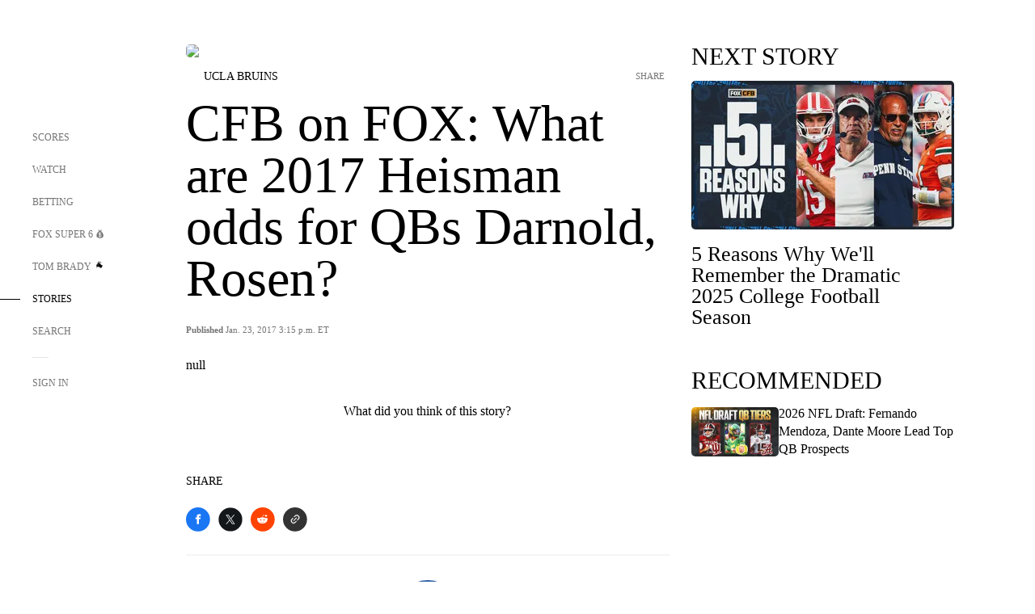

--- FILE ---
content_type: text/html;charset=utf-8
request_url: https://www.foxsports.com/stories/other/cfb-on-fox-what-are-2017-heisman-odds-for-qbs-darnold-rosen
body_size: 73777
content:
<!DOCTYPE html><html  lang="en-US" prefix="og: &quot;http://ogp.me/ns# fb: http://ogp.me/ns/fb#&quot;"><head><meta charset="UTF-8">
<meta name="viewport" content="width=device-width, initial-scale=1.0, maximum-scale=5.0, minimum-scale=1.0, user-scalable=yes">
<script type="importmap">{"imports":{"#entry":"/_nuxt/Css1MGUj.js"}}</script>
<title>CFB on FOX: What are 2017 Heisman odds for QBs Darnold, Rosen? | FOX Sports</title>
<link rel="preconnect" href="https://statics.foxsports.com/static/orion/" crossorigin="anonymous">
<link rel="preconnect" href="https://fonts.googleapis.com" crossorigin="anonymous">
<link rel="preconnect" href="https://tags.tiqcdn.com/utag/foxcorp/fscom-main/prod/utag.js">
<link rel="preconnect" href="https://global.ketchcdn.com">
<link rel="preconnect" href="https://cdn.ketchjs.com">
<link rel="preconnect" href="https://www.google-analytics.com/analytics.js">
<link rel="preconnect" href="https://www.googletagmanager.com">
<link rel="preconnect" href="https://www.gstatic.com">
<link rel="preconnect" href="https://cdn.segment.com">
<script type="text/javascript" async>!function() {
            window.semaphore=window.semaphore || [],
            window.ketch=function() {
              window.semaphore.push(arguments)
            };
            var e=document.createElement("script");
            e.type="text/javascript",
            e.src="https://global.ketchcdn.com/web/v3/config/fds/fox_sports_web_fscom/boot.js",
            e.defer=e.async=!0,
            document.getElementsByTagName("head")[0].appendChild(e)
          }();</script>
<script type="text/javascript" async>(function(d, h){
            var apiKey = "d05807e0a0814e4fb0e91401ac0367d5"
            // TODO: Set a timeout in milliseconds for the anti-flicker.
            var timeout = 1000; 
            // Hides the page and loads the script. Shows page if script fails to load,
            // otherwise the script shows the page.
            var id = "amp-exp-css";
            try {
              if (!d.getElementById(id)) {
                var st = d.createElement("style");
                st.id = id;
                st.innerText = "* { visibility: hidden !important; background-image: none !important; }";
                h.appendChild(st);
                window.setTimeout(function () {st.remove()}, timeout);
                var sc = d.createElement("script");
                sc.src = "https://cdn.amplitude.com/script/"+apiKey+".experiment.js";
                sc.async = true;
                sc.onerror = function () {st.remove()};
                h.insertBefore(sc, d.currentScript || h.lastChild);
              }
            } catch {console.error(e)}
          })(document, document.head);</script>
<script src="//strike.fox.com/static/sports/display/loader.js" async data-hid="strike-script"></script>
<script type="text/javascript" async data-hid="heap">(function () {
        let t=0,s=50
        function x(d){if(localStorage.xid||t>10000){d();return}t+=s;setTimeout(()=>{x(d)},s)}
        x(() => {
          window.heap=window.heap||[],heap.load=function(e,t){window.heap.appid = e,
          window.heap.config = t = t ||
          {};var r=t.forceSSL||"https:"===document.location.protocol,a=document.createElement("script");
          a.type="text/javascript",a.async=!0,a.src=(r?"https:":"http:")+"//cdn.heapanalytics.com/js/heap-"+e+".js";
          var n=document.getElementsByTagName("script")[0];n.parentNode.insertBefore(a,n);
          for(var o=function(e){return function(){heap.push([e].concat(Array.prototype.slice.call(arguments, 0)))}},
          p=["addEventProperties","addUserProperties","clearEventProperties","identify","removeEventProperty","setEventProperties","track","unsetEventProperty"],
          c=0;c<p.length;c++)heap[p[c]]=o(p[c])};
          heap.load("479232849", {rewrite: function(props) {
              if (props.event_properties) {
                if (!props.event_properties.custom) {
                    props.event_properties.custom = {};
                }
                props.event_properties.custom = Object.assign({}, props.event_properties.custom, {original_user_id: heap.userId});
              }
              return props;
            }
          });
          var id=localStorage._WIS_userJWT && JSON.parse(localStorage._WIS_userJWT).item.profileId
          if(id){heap.identify(id)}
        })
      })()
    </script>
<link rel="stylesheet" href="https://fonts.googleapis.com/css?family=Open+Sans:400,400i,600,600i,700,700i,800,800i&display=swap" media="print" onload="this.onload=null;this.removeAttribute(&quot;media&quot;);">
<style>.nav-item-container[data-v-6cc44afe]{cursor:pointer}.nav-item-container .horizontal-nav-item[data-v-6cc44afe]{transition:color .15s ease-out}.nav-item-container .link-forward[data-v-6cc44afe]{height:20px;transition:transform .15s ease-out;width:20px}.nav-item-container:hover .horizontal-nav-item[data-v-6cc44afe]{color:#000}.nav-item-container:hover .link-forward[data-v-6cc44afe]{transform:translate(4px)}</style>
<style>.footer-title[data-v-1e8d06a1]{padding:0 0 15px;text-transform:uppercase}.footer-title[data-v-1e8d06a1],.item-title[data-v-1e8d06a1]{font-family:FANtastic-FOX-Cond;font-size:14px}</style>
<style>.footer-regions-columns[data-v-4f828922]{display:flex;justify-content:space-between;justify-self:end;padding:26px 0 0;width:100%}</style>
<style>.footer-region[data-v-0bde84a8]{border-top:1px solid rgba(5,5,5,.1)}</style>
<style>.personalized-newsletter-wrapper[data-v-45455246]{padding:20px 15px}.personalized-newsletter[data-v-45455246]{background:#0059b5;bottom:0;color:#fff;gap:20px;height:102px;left:0;padding:20px 15px;position:fixed;width:100vw;z-index:10}@media only screen and (max-width:767px){.personalized-newsletter[data-v-45455246]{flex-direction:row;flex-wrap:wrap;gap:12px;height:120px;width:auto}}.entities[data-v-45455246]{display:flex;flex-wrap:wrap;justify-content:center;max-width:130px}@media only screen and (max-width:767px){.entities[data-v-45455246]{flex:1 1 30%;max-width:80px;max-width:100px}}.details[data-v-45455246]{max-width:380px}@media only screen and (max-width:767px){.details[data-v-45455246]{flex:1 1 50%;max-width:100%}}.sign-up[data-v-45455246]{align-items:center;background:#000;border-radius:70px;display:flex;font-size:14px;gap:5px;height:30px;justify-content:center;padding:10px 20px;width:110px}@media only screen and (max-width:767px){.sign-up[data-v-45455246]{width:100%}}.title[data-v-45455246]{font-size:23px;margin-bottom:7.5px}@media only screen and (max-width:767px){.title[data-v-45455246]{font-size:14px}}.desc[data-v-45455246]{font-size:14px}@media only screen and (max-width:767px){.desc[data-v-45455246]{font-size:12px}}.image-logo-container[data-v-45455246]{background:linear-gradient(0deg,#0003,#0003),#0059b5;border:1px solid #000;border-radius:50%;box-sizing:border-box;height:51px;margin-left:-8px;overflow:hidden;padding:5px;width:51px}.image-logo-container img[data-v-45455246]{width:100%}@media only screen and (max-width:767px){.image-logo-container[data-v-45455246]{height:34px;width:34px}}.close-icon-white[data-v-45455246]{align-self:flex-start;display:flex;height:12px;opacity:.6;width:12px}@media only screen and (min-width:768px){.close-icon-white[data-v-45455246]{position:absolute;right:75px}}</style>
<style>.fscom-container.layout-article-content .ap-layout[data-v-bdcf8c76]{margin-left:auto;margin-right:auto;padding-left:0}</style>
<style>.no-padding[data-v-746446fd]{padding:0}.content-type-display[data-v-746446fd]{border-bottom:1px solid #e5e5e5;padding:15px 0 5px}.reactions-container[data-v-746446fd]{color:#0059b5;display:flex;font-weight:400;gap:10px}</style>
<style>.ar[data-v-cacb8665]{display:flex;grid-gap:15px;align-items:center;padding-bottom:20px;transition:all .3s}.ar.event-ar[data-v-cacb8665]{grid-gap:10px}.ar img.img-fluid[data-v-cacb8665]{border-radius:5px;height:auto;max-height:61px;min-width:108px;-o-object-fit:cover;object-fit:cover;transition:transform .3s ease}.ar .article-title[data-v-cacb8665],.ar h3[data-v-cacb8665]{padding:0;transition:all .3s}.ar:hover .article-title[data-v-cacb8665],.ar:hover h3[data-v-cacb8665]{color:#474747;text-decoration:underline}.carousel__slide[data-v-cacb8665],ul[data-v-cacb8665]{flex-direction:column}.carousel__slide[data-v-cacb8665]{justify-content:flex-start}</style>
<style>@media screen and (max-width:768px){.no-data-message[data-v-f6bfd3c1]{height:500px}}</style>
<style>.no-separator[data-v-5b59eb7a]{padding-left:0}.no-separator[data-v-5b59eb7a]:before{content:""}.feed-header-container[data-v-5b59eb7a]{color:#000;gap:16px;grid-template-columns:auto;grid-template-rows:16px auto 31px;height:auto;min-height:auto;position:relative}.feed-header-container .info-text[data-v-5b59eb7a]{align-self:center;color:#757575}</style>
<style>.f-l[data-v-c5a94214]{animation:pulsate-c5a94214 2s infinite both;transition:all .3s}@keyframes pulsate-c5a94214{0%,to{opacity:1}50%{opacity:.6}}</style>
<style>.interaction-bar-container[data-v-b4f021e6]{color:#0059b5;display:flex;font-weight:400;gap:10px}.interaction-bar-container .comments-container[data-v-b4f021e6]{align-items:center;border:1px solid #e5e5e5;border-radius:100px;box-sizing:border-box;display:flex;font-family:ProximaNova;font-size:12px;gap:3px;height:28px;padding:0 10px}</style>
<style>.contributor-accordion[data-v-2958d9fc]{align-items:center;border-bottom:1px solid #e5e5e5;cursor:pointer;display:flex;justify-content:space-between;margin-bottom:10px;padding-bottom:20px}.contributor-wrapper[data-v-2958d9fc]{justify-content:space-between;position:relative;width:100%}.article-contributors.is-acc .contributor-wrapper[data-v-2958d9fc]:after{background:#e5e5e5;bottom:0;content:"";display:block;height:1px;position:absolute;right:0;width:calc(100% - 46px)}.contributor-accordion-images[data-v-2958d9fc]{display:flex}.headshot-wrapper[data-v-2958d9fc]{background-color:#fff}.headshot-wrapper+.headshot-wrapper[data-v-2958d9fc]{margin-left:-15px}.is-collapsed[data-v-2958d9fc]{display:none}.button-favorite[data-v-2958d9fc]{background:transparent;border:none;height:36px;padding:0;width:36px}.button-favorite .favorite-star[data-v-2958d9fc]{height:20px;width:20px}.contributor-fav[data-v-2958d9fc]{align-items:center;display:flex}.contributor-wrapper[data-v-2958d9fc]:last-child:after{background:#e5e5e5;bottom:0;content:"";display:block;height:1px;position:absolute;right:0;width:100%!important}.add-contr[data-v-2958d9fc]{border-bottom:1px solid #e5e5e5}</style>
<style>.next-article-toast[data-v-a82f6483]{background:#fff;bottom:0;box-shadow:0 0 10px #00000026;height:84px;justify-content:center;left:0;padding:0 25px 10px;position:fixed;right:0;z-index:2}.next-article-toast .text[data-v-a82f6483]{padding-top:10px}.next-article-toast.adhesion-unit-present[data-v-a82f6483]{bottom:50px}img[data-v-a82f6483]{padding:20px 10px 0 0}.link-forward[data-v-a82f6483]{position:relative;right:2;top:35px}.title[data-v-a82f6483]{display:-webkit-box;overflow:hidden;-webkit-line-clamp:2;-webkit-box-orient:vertical}</style>
<style>.entity-fav-icon[data-v-5af20ebe]{margin-left:12px}</style>
<style>.external-comments-container[data-v-14082917]{overflow-x:scroll;position:relative;-ms-overflow-style:none;scrollbar-width:none}.external-comments-container[data-v-14082917]::-webkit-scrollbar{display:none}@media screen and (min-width:1024px){.external-comments-container[data-v-14082917]{max-width:647px}}.external-comments-overlay[data-v-14082917]{background:transparent;border:none;cursor:pointer;inset:0;padding:0;position:absolute;z-index:1}</style>
<link rel="stylesheet" href="/_nuxt/entry.DSPFf9Jp.css" crossorigin>
<link rel="stylesheet" href="/_nuxt/StoryBadge.CJLgiN5c.css" crossorigin>
<link rel="stylesheet" href="/_nuxt/filterSingleArticleProps.COzj8dLw.css" crossorigin>
<link rel="stylesheet" href="/_nuxt/NextArticleToast.DLvQdXFU.css" crossorigin>
<link rel="stylesheet" href="/_nuxt/TrendingArticles.DPccI0BZ.css" crossorigin>
<link rel="stylesheet" href="/_nuxt/carousel.DfvV8wSQ.css" crossorigin>
<link rel="preload" href="https://statics.foxsports.com/static/orion/fonts/fs-FANtastic-FOX/FS-FANtastic-FOX.woff2" as="font" crossorigin="anonymous">
<link rel="preload" href="https://statics.foxsports.com/static/orion/fonts/fs-FANtastic-FOX-Cond/FS-FANtastic-FOX-Cond.woff2" as="font" crossorigin="anonymous">
<link rel="preload" href="https://statics.foxsports.com/static/orion/fonts/haas/HaasGrotTextR-55Roman.otf" as="font" crossorigin="anonymous">
<link rel="preload" href="https://statics.foxsports.com/static/orion/fonts/proxima-nova/ProximaNova-Regular.otf" as="font" crossorigin="anonymous">
<link rel="preload" as="image" href="https://statics.foxsports.com/static/orion/images/defaults/story-card.jpg" imagesrcset="https://statics.foxsports.com/static/orion/images/defaults/story-card.jpg, https://statics.foxsports.com/static/orion/images/defaults/story-card.jpg 2x" media="(min-width: 1024px)">
<link rel="preload" as="image" href="https://statics.foxsports.com/static/orion/images/defaults/story-card.jpg" imagesrcset="https://statics.foxsports.com/static/orion/images/defaults/story-card.jpg, https://statics.foxsports.com/static/orion/images/defaults/story-card.jpg 2x" media="(min-width: 500px) and (max-width: 768px)">
<link rel="preload" as="image" href="https://statics.foxsports.com/static/orion/images/defaults/story-card.jpg" imagesrcset="https://statics.foxsports.com/static/orion/images/defaults/story-card.jpg, https://statics.foxsports.com/static/orion/images/defaults/story-card.jpg 2x" media="(min-width: 768px) and (max-width: 1023px)">
<link rel="preload" as="image" href="https://statics.foxsports.com/static/orion/images/defaults/story-card.jpg" imagesrcset="https://statics.foxsports.com/static/orion/images/defaults/story-card.jpg, https://statics.foxsports.com/static/orion/images/defaults/story-card.jpg 2x" media="(max-width: 499px)">
<link rel="modulepreload" as="script" crossorigin href="/_nuxt/Css1MGUj.js">
<link rel="modulepreload" as="script" crossorigin href="/_nuxt/UDLl1x7k.js">
<link rel="modulepreload" as="script" crossorigin href="/_nuxt/9EQj_YR7.js">
<link rel="modulepreload" as="script" crossorigin href="/_nuxt/DKfimjEE.js">
<link rel="modulepreload" as="script" crossorigin href="/_nuxt/B_9NSM9v.js">
<link rel="modulepreload" as="script" crossorigin href="/_nuxt/flpufBj8.js">
<link rel="modulepreload" as="script" crossorigin href="/_nuxt/ChG3eLJ9.js">
<link rel="modulepreload" as="script" crossorigin href="/_nuxt/BemOjWoH.js">
<link rel="modulepreload" as="script" crossorigin href="/_nuxt/LJT57rfc.js">
<link rel="modulepreload" as="script" crossorigin href="/_nuxt/8uEoLh64.js">
<link rel="modulepreload" as="script" crossorigin href="/_nuxt/DrOPTG0J.js">
<link rel="modulepreload" as="script" crossorigin href="/_nuxt/CPwDztP1.js">
<link rel="modulepreload" as="script" crossorigin href="/_nuxt/BylnaH6S.js">
<link rel="modulepreload" as="script" crossorigin href="/_nuxt/DDVMjp5N.js">
<link rel="modulepreload" as="script" crossorigin href="/_nuxt/DvMBCncC.js">
<link rel="modulepreload" as="script" crossorigin href="/_nuxt/C1IYjFJt.js">
<link rel="modulepreload" as="script" crossorigin href="/_nuxt/CCCUfbIX.js">
<link rel="modulepreload" as="script" crossorigin href="/_nuxt/N8-QomvG.js">
<link rel="modulepreload" as="script" crossorigin href="/_nuxt/BRmRQSeB.js">
<link rel="modulepreload" as="script" crossorigin href="/_nuxt/CPcgIbBu.js">
<link rel="modulepreload" as="script" crossorigin href="/_nuxt/B40iGseY.js">
<link rel="modulepreload" as="script" crossorigin href="/_nuxt/B62yTzzz.js">
<link rel="modulepreload" as="script" crossorigin href="/_nuxt/DxLoiGhy.js">
<link rel="modulepreload" as="script" crossorigin href="/_nuxt/BOVWJ5_K.js">
<link rel="modulepreload" as="script" crossorigin href="/_nuxt/OIdKG0IM.js">
<link rel="modulepreload" as="script" crossorigin href="/_nuxt/CSo1R0D2.js">
<link rel="modulepreload" as="script" crossorigin href="/_nuxt/Pq7N0dlD.js">
<link rel="modulepreload" as="script" crossorigin href="/_nuxt/C6oUdzTU.js">
<link rel="modulepreload" as="script" crossorigin href="/_nuxt/BBHjEFBg.js">
<link rel="modulepreload" as="script" crossorigin href="/_nuxt/CKucIgbB.js">
<link rel="modulepreload" as="script" crossorigin href="/_nuxt/D7AYH7Og.js">
<link rel="modulepreload" as="script" crossorigin href="/_nuxt/DxTm1C7a.js">
<script src="https://b2b-static.oddschecker.com/oc-widgets/oc-connect-widget/index.js" defer type="module" data-hid="fairplay"></script>
<script type="text/javascript" src="https://prod.fennec.atp.fox/js/fennec.js" defer></script>
<script src="https://statics.foxsports.com/static/orion/js/segment-analytics.js" defer data-hid="segment"></script>
<script src="https://statics.foxsports.com/static/orion/js/video-loader.js" defer data-hid="videoLoader"></script>
<link rel="dns-prefetch" href="https://cdn.heapanalytics.com">
<link rel="dns-prefetch" href="//static.chartbeat.com">
<link rel="dns-prefetch" href="https://prod.fennec.atp.fox/js/fennec.js">
<link rel="dns-prefetch" href="https://d2yyd1h5u9mauk.cloudfront.net">
<link rel="dns-prefetch" href="https://snippet.minute.ly">
<link rel="dns-prefetch" href="//player.fox.com">
<link rel="dns-prefetch" href="https://b.fssta.com">
<link rel="dns-prefetch" href="https://a57.foxsports.com">
<link rel="dns-prefetch" href="https://www.youtube.com">
<link rel="dns-prefetch" href="//strike.fox.com/static/sports">
<link rel="dns-prefetch" href="//cdn.taboola.com">
<link rel="dns-prefetch" href="//apv-launcher.minute.ly">
<link rel="dns-prefetch" href="https://apv-static.minute.ly">
<link rel="prefetch" as="style" crossorigin href="/_nuxt/VideoTags.BolR0GUa.css">
<link rel="prefetch" as="style" crossorigin href="/_nuxt/VideoPlaylistItem.DPbdiSSf.css">
<link rel="prefetch" as="script" crossorigin href="/_nuxt/B_L6sQYI.js">
<link rel="prefetch" as="script" crossorigin href="/_nuxt/goTRVQ9q.js">
<link rel="prefetch" as="script" crossorigin href="/_nuxt/Cvj6lyJR.js">
<link rel="prefetch" as="script" crossorigin href="/_nuxt/B0EffI4M.js">
<link rel="prefetch" as="script" crossorigin href="/_nuxt/CHJNrcc6.js">
<link rel="prefetch" as="script" crossorigin href="/_nuxt/UAxYFGYq.js">
<link rel="prefetch" as="script" crossorigin href="/_nuxt/DGjkoeYl.js">
<link rel="prefetch" as="script" crossorigin href="/_nuxt/DQa2BVRg.js">
<link rel="prefetch" as="script" crossorigin href="/_nuxt/cbcfn19W.js">
<link rel="prefetch" as="script" crossorigin href="/_nuxt/BlEeQn-_.js">
<link rel="prefetch" as="script" crossorigin href="/_nuxt/DlkvQl0i.js">
<link rel="prefetch" as="script" crossorigin href="/_nuxt/DZCrth6a.js">
<link rel="prefetch" as="style" crossorigin href="/_nuxt/event-player-pill.BBuFP1gU.css">
<link rel="prefetch" as="style" crossorigin href="/_nuxt/NewsPost.Dv77q0r9.css">
<link rel="prefetch" as="style" crossorigin href="/_nuxt/VideoFooterCarousel.B3k6ubie.css">
<link rel="prefetch" as="style" crossorigin href="/_nuxt/navService.BvBs5Vwi.css">
<link rel="prefetch" as="style" crossorigin href="/_nuxt/SecondaryNavigationContent.BlPmQdjq.css">
<link rel="prefetch" as="script" crossorigin href="/_nuxt/DDSd1g-B.js">
<link rel="prefetch" as="script" crossorigin href="/_nuxt/DBUfcOqV.js">
<link rel="prefetch" as="script" crossorigin href="/_nuxt/CzICVTPq.js">
<link rel="prefetch" as="script" crossorigin href="/_nuxt/BqJVEzGB.js">
<link rel="prefetch" as="script" crossorigin href="/_nuxt/iCfYwmyf.js">
<link rel="prefetch" as="script" crossorigin href="/_nuxt/BA6oEyIu.js">
<link rel="prefetch" as="script" crossorigin href="/_nuxt/BP0WAZda.js">
<link rel="prefetch" as="script" crossorigin href="/_nuxt/DWdhdNEn.js">
<link rel="prefetch" as="script" crossorigin href="/_nuxt/B9csEMMa.js">
<link rel="prefetch" as="script" crossorigin href="/_nuxt/B8L3eyHv.js">
<link rel="prefetch" as="script" crossorigin href="/_nuxt/By_9kbMl.js">
<link rel="prefetch" as="script" crossorigin href="/_nuxt/DuO3R9gQ.js">
<link rel="prefetch" as="script" crossorigin href="/_nuxt/B7L_cy1_.js">
<link rel="prefetch" as="script" crossorigin href="/_nuxt/DN--Sact.js">
<link rel="prefetch" as="script" crossorigin href="/_nuxt/CiZ8yY5j.js">
<link rel="prefetch" as="script" crossorigin href="/_nuxt/CptzKmlz.js">
<link rel="prefetch" as="script" crossorigin href="/_nuxt/CM7fF6YE.js">
<link rel="prefetch" as="script" crossorigin href="/_nuxt/DBhpVf5L.js">
<link rel="prefetch" as="script" crossorigin href="/_nuxt/C46SbgZN.js">
<link rel="prefetch" as="script" crossorigin href="/_nuxt/BDvncwkP.js">
<link rel="prefetch" as="script" crossorigin href="/_nuxt/BXXBQYRs.js">
<link rel="prefetch" as="script" crossorigin href="/_nuxt/W1xi6m-g.js">
<link rel="prefetch" as="script" crossorigin href="/_nuxt/BLU51144.js">
<link rel="prefetch" as="script" crossorigin href="/_nuxt/CJBzltZI.js">
<link rel="prefetch" as="script" crossorigin href="/_nuxt/CGGwF5II.js">
<link rel="prefetch" as="script" crossorigin href="/_nuxt/DwCRWsfP.js">
<link rel="prefetch" as="script" crossorigin href="/_nuxt/B-zNxOhj.js">
<link rel="prefetch" as="script" crossorigin href="/_nuxt/zbChqe46.js">
<link rel="prefetch" as="script" crossorigin href="/_nuxt/i4SwtdXG.js">
<link rel="prefetch" as="script" crossorigin href="/_nuxt/BIhd1HD_.js">
<link rel="prefetch" as="script" crossorigin href="/_nuxt/CPqVAgrY.js">
<link rel="prefetch" as="script" crossorigin href="/_nuxt/ChjWH6Zp.js">
<link rel="prefetch" as="script" crossorigin href="/_nuxt/CqqG08aw.js">
<link rel="prefetch" as="script" crossorigin href="/_nuxt/BLPk-hnI.js">
<link rel="prefetch" as="script" crossorigin href="/_nuxt/D31R2Umi.js">
<link rel="prefetch" as="script" crossorigin href="/_nuxt/CT9bQIw6.js">
<link rel="prefetch" as="script" crossorigin href="/_nuxt/oVscPNHT.js">
<link rel="prefetch" as="script" crossorigin href="/_nuxt/BgpjVBC_.js">
<link rel="prefetch" as="script" crossorigin href="/_nuxt/Byd4bgoO.js">
<link rel="prefetch" as="script" crossorigin href="/_nuxt/CVJ9AKwz.js">
<link rel="prefetch" as="script" crossorigin href="/_nuxt/3fCBDSBr.js">
<link rel="prefetch" as="script" crossorigin href="/_nuxt/EIstahwy.js">
<link rel="prefetch" as="script" crossorigin href="/_nuxt/DlJwQ9E4.js">
<link rel="prefetch" as="script" crossorigin href="/_nuxt/CRxdDjmM.js">
<link rel="prefetch" as="script" crossorigin href="/_nuxt/BHHmyx31.js">
<link rel="prefetch" as="script" crossorigin href="/_nuxt/aUTN9F48.js">
<link rel="prefetch" as="script" crossorigin href="/_nuxt/qykjrl_c.js">
<link rel="prefetch" as="script" crossorigin href="/_nuxt/DiCL1EVL.js">
<link rel="prefetch" as="script" crossorigin href="/_nuxt/X8MXzexR.js">
<link rel="prefetch" as="script" crossorigin href="/_nuxt/Bql5Fv0o.js">
<link rel="prefetch" as="script" crossorigin href="/_nuxt/90hM1iiA.js">
<link rel="prefetch" as="script" crossorigin href="/_nuxt/B0Z0cSNO.js">
<link rel="prefetch" as="script" crossorigin href="/_nuxt/F4YxWZqG.js">
<link rel="prefetch" as="script" crossorigin href="/_nuxt/DxlpCEy4.js">
<link rel="prefetch" as="script" crossorigin href="/_nuxt/aewH-ILO.js">
<link rel="prefetch" as="script" crossorigin href="/_nuxt/B8W03q_o.js">
<link rel="prefetch" as="script" crossorigin href="/_nuxt/BrBbAmBs.js">
<link rel="prefetch" as="script" crossorigin href="/_nuxt/2uwKOTP8.js">
<link rel="prefetch" as="script" crossorigin href="/_nuxt/C1dzas1m.js">
<link rel="prefetch" as="script" crossorigin href="/_nuxt/Dwp0Ba1p.js">
<link rel="prefetch" as="script" crossorigin href="/_nuxt/36skOmO6.js">
<link rel="prefetch" as="script" crossorigin href="/_nuxt/BWhUnIRx.js">
<link rel="prefetch" as="script" crossorigin href="/_nuxt/D0CEoi_H.js">
<link rel="prefetch" as="script" crossorigin href="/_nuxt/BDS0YSdK.js">
<link rel="prefetch" as="script" crossorigin href="/_nuxt/CB9JAQ57.js">
<link rel="prefetch" as="script" crossorigin href="/_nuxt/B-o8qXbS.js">
<link rel="prefetch" as="script" crossorigin href="/_nuxt/DCrNZysY.js">
<link rel="prefetch" as="style" crossorigin href="/_nuxt/LeaguePage.DHo0CRNx.css">
<link rel="prefetch" as="style" crossorigin href="/_nuxt/ExpandedView.CX7mx7CA.css">
<link rel="prefetch" as="style" crossorigin href="/_nuxt/Bracket.ByBgTwwT.css">
<link rel="prefetch" as="script" crossorigin href="/_nuxt/spDMAIbX.js">
<link rel="prefetch" as="script" crossorigin href="/_nuxt/B3poqJ-H.js">
<link rel="prefetch" as="script" crossorigin href="/_nuxt/DlAE6SYT.js">
<link rel="prefetch" as="script" crossorigin href="/_nuxt/oyJBWrI6.js">
<link rel="prefetch" as="script" crossorigin href="/_nuxt/BlcW9bxx.js">
<link rel="prefetch" as="script" crossorigin href="/_nuxt/BQPlny2J.js">
<link rel="prefetch" as="script" crossorigin href="/_nuxt/i202b--O.js">
<link rel="prefetch" as="script" crossorigin href="/_nuxt/1lAdd_8f.js">
<link rel="prefetch" as="script" crossorigin href="/_nuxt/aI6VOrRg.js">
<link rel="prefetch" as="script" crossorigin href="/_nuxt/D73vHhw8.js">
<link rel="prefetch" as="script" crossorigin href="/_nuxt/D__6wWzB.js">
<link rel="prefetch" as="style" crossorigin href="/_nuxt/scores-page._PwDqn9X.css">
<link rel="prefetch" as="script" crossorigin href="/_nuxt/DS3_Oljs.js">
<link rel="prefetch" as="script" crossorigin href="/_nuxt/Bj0Pt1Pn.js">
<link rel="prefetch" as="script" crossorigin href="/_nuxt/DIMaGPR1.js">
<link rel="prefetch" as="script" crossorigin href="/_nuxt/DHK5GWaJ.js">
<link rel="prefetch" as="script" crossorigin href="/_nuxt/H0tCiLnH.js">
<link rel="prefetch" as="script" crossorigin href="/_nuxt/BZ_3EK2d.js">
<link rel="prefetch" as="script" crossorigin href="/_nuxt/CGDEzLM5.js">
<link rel="prefetch" as="script" crossorigin href="/_nuxt/v-totZN6.js">
<link rel="prefetch" as="script" crossorigin href="/_nuxt/BsmB2GAz.js">
<link rel="prefetch" as="script" crossorigin href="/_nuxt/X-BxfUY3.js">
<link rel="prefetch" as="script" crossorigin href="/_nuxt/DUyuPxH3.js">
<link rel="prefetch" as="script" crossorigin href="/_nuxt/Duz-7u6E.js">
<link rel="prefetch" as="script" crossorigin href="/_nuxt/CoSIj2IQ.js">
<link rel="prefetch" as="script" crossorigin href="/_nuxt/DG96JBZc.js">
<link rel="prefetch" as="style" crossorigin href="/_nuxt/EventPage.8en7I9F_.css">
<link rel="prefetch" as="script" crossorigin href="/_nuxt/hVGZ1VYu.js">
<link rel="prefetch" as="script" crossorigin href="/_nuxt/Dy5VeddH.js">
<link rel="prefetch" as="script" crossorigin href="/_nuxt/CE119TSl.js">
<link rel="prefetch" as="script" crossorigin href="/_nuxt/C-1G9FS8.js">
<link rel="prefetch" as="script" crossorigin href="/_nuxt/BxYM8Hqy.js">
<link rel="prefetch" as="script" crossorigin href="/_nuxt/CNQmKah7.js">
<link rel="prefetch" as="script" crossorigin href="/_nuxt/ClwFfVbA.js">
<link rel="prefetch" as="script" crossorigin href="/_nuxt/5HYSz8z2.js">
<link rel="prefetch" as="script" crossorigin href="/_nuxt/De8x644P.js">
<link rel="prefetch" as="script" crossorigin href="/_nuxt/Tx1iXb-L.js">
<link rel="prefetch" as="script" crossorigin href="/_nuxt/D5-IWO6e.js">
<link rel="prefetch" as="script" crossorigin href="/_nuxt/CDummHjN.js">
<link rel="prefetch" as="style" crossorigin href="/_nuxt/GolfScorecard.ZP5qeE3P.css">
<link rel="prefetch" as="script" crossorigin href="/_nuxt/D8TczEap.js">
<link rel="prefetch" as="style" crossorigin href="/_nuxt/PressPassLayout.BDGs0WvY.css">
<link rel="prefetch" as="script" crossorigin href="/_nuxt/BImZeXP9.js">
<link rel="prefetch" as="script" crossorigin href="/_nuxt/b81LXJ2A.js">
<link rel="prefetch" as="script" crossorigin href="/_nuxt/BgsAn3KO.js">
<link rel="prefetch" as="script" crossorigin href="/_nuxt/CljaJdyr.js">
<link rel="prefetch" as="script" crossorigin href="/_nuxt/DXkJdcUE.js">
<link rel="prefetch" as="script" crossorigin href="/_nuxt/C_HipjBA.js">
<link rel="prefetch" as="script" crossorigin href="/_nuxt/rjvMKfaX.js">
<link rel="prefetch" as="style" crossorigin href="/_nuxt/WebViewSocial.ntOc5eCc.css">
<link rel="prefetch" as="script" crossorigin href="/_nuxt/BS13BcbV.js">
<link rel="prefetch" as="script" crossorigin href="/_nuxt/DovXq3Nf.js">
<link rel="prefetch" as="script" crossorigin href="/_nuxt/Xv7r7ONY.js">
<link rel="prefetch" as="script" crossorigin href="/_nuxt/C-NX93px.js">
<link rel="prefetch" as="script" crossorigin href="/_nuxt/wX5FT-EC.js">
<link rel="prefetch" as="script" crossorigin href="/_nuxt/CgUuMd-F.js">
<link rel="prefetch" as="script" crossorigin href="/_nuxt/DcKRcojk.js">
<link rel="prefetch" as="script" crossorigin href="/_nuxt/D5enTiuu.js">
<link rel="prefetch" as="script" crossorigin href="/_nuxt/BZgIVDb3.js">
<link rel="prefetch" as="script" crossorigin href="/_nuxt/W6iKoDBF.js">
<link rel="prefetch" as="script" crossorigin href="/_nuxt/BJlUqlew.js">
<link rel="prefetch" as="script" crossorigin href="/_nuxt/Bh9GulPD.js">
<link rel="prefetch" as="style" crossorigin href="/_nuxt/Super6.DEFxfjw3.css">
<link rel="prefetch" as="style" crossorigin href="/_nuxt/super6NavService.DDcNB3nq.css">
<link rel="prefetch" as="script" crossorigin href="/_nuxt/D7m3x6f6.js">
<link rel="prefetch" as="script" crossorigin href="/_nuxt/DLR09ZEH.js">
<link rel="prefetch" as="script" crossorigin href="/_nuxt/B4zVjd92.js">
<link rel="prefetch" as="script" crossorigin href="/_nuxt/C4qt7s6L.js">
<link rel="prefetch" as="script" crossorigin href="/_nuxt/wbom_Yf8.js">
<link rel="prefetch" as="script" crossorigin href="/_nuxt/DpHegkxM.js">
<link rel="prefetch" as="script" crossorigin href="/_nuxt/k5OOftPZ.js">
<link rel="prefetch" as="script" crossorigin href="/_nuxt/DJaQ-sFs.js">
<link rel="prefetch" as="style" crossorigin href="/_nuxt/MyPicks.hDBwvZdv.css">
<link rel="prefetch" as="style" crossorigin href="/_nuxt/RangeInput.DXsnbpIa.css">
<link rel="prefetch" as="script" crossorigin href="/_nuxt/C_TpddW8.js">
<link rel="prefetch" as="script" crossorigin href="/_nuxt/CMzc-pVB.js">
<link rel="prefetch" as="script" crossorigin href="/_nuxt/BSJe3SvG.js">
<link rel="prefetch" as="script" crossorigin href="/_nuxt/WmlI43tH.js">
<link rel="prefetch" as="script" crossorigin href="/_nuxt/fA4FEhYu.js">
<link rel="prefetch" as="style" crossorigin href="/_nuxt/VideoContainer.D-41S7cZ.css">
<link rel="prefetch" as="script" crossorigin href="/_nuxt/BNuGOvqR.js">
<link rel="prefetch" as="script" crossorigin href="/_nuxt/BHYR_Fyx.js">
<link rel="prefetch" as="script" crossorigin href="/_nuxt/CjF18RFH.js">
<link rel="prefetch" as="script" crossorigin href="/_nuxt/BEWKq_qq.js">
<link rel="prefetch" as="script" crossorigin href="/_nuxt/NxbUKA8W.js">
<link rel="prefetch" as="script" crossorigin href="/_nuxt/Dc4CSSqT.js">
<link rel="prefetch" as="script" crossorigin href="/_nuxt/DU1W8u8E.js">
<link rel="prefetch" as="script" crossorigin href="/_nuxt/B1Iezcyh.js">
<link rel="prefetch" as="script" crossorigin href="/_nuxt/1vHs5x6H.js">
<link rel="prefetch" as="script" crossorigin href="/_nuxt/VZz937bd.js">
<link rel="prefetch" as="script" crossorigin href="/_nuxt/ucX1OjGa.js">
<link rel="prefetch" as="script" crossorigin href="/_nuxt/CWrVaMsE.js">
<link rel="prefetch" as="script" crossorigin href="/_nuxt/BjYQNlAO.js">
<link rel="prefetch" as="script" crossorigin href="/_nuxt/CTahL6Jt.js">
<link rel="prefetch" as="script" crossorigin href="/_nuxt/sptGkP0t.js">
<link rel="prefetch" as="script" crossorigin href="/_nuxt/ayeYEYi-.js">
<link rel="prefetch" as="script" crossorigin href="/_nuxt/BEoVusjn.js">
<link rel="prefetch" as="script" crossorigin href="/_nuxt/Ci5RFMhz.js">
<link rel="prefetch" as="script" crossorigin href="/_nuxt/fvNRImG-.js">
<link rel="prefetch" as="script" crossorigin href="/_nuxt/D4glGjRv.js">
<link rel="prefetch" as="script" crossorigin href="/_nuxt/B22foRNZ.js">
<link rel="prefetch" as="script" crossorigin href="/_nuxt/4tUb0uum.js">
<link rel="prefetch" as="script" crossorigin href="/_nuxt/COCX4ZGr.js">
<link rel="prefetch" as="script" crossorigin href="/_nuxt/gPm1QUlI.js">
<link rel="prefetch" as="script" crossorigin href="/_nuxt/Cyv_fRJG.js">
<link rel="prefetch" as="script" crossorigin href="/_nuxt/jHNp47MZ.js">
<link rel="prefetch" as="script" crossorigin href="/_nuxt/DbAYoome.js">
<link rel="prefetch" as="script" crossorigin href="/_nuxt/Ch7D6eCY.js">
<link rel="prefetch" as="script" crossorigin href="/_nuxt/pwCi2qYV.js">
<link rel="prefetch" as="style" crossorigin href="/_nuxt/FullWidthImage.BheUqYot.css">
<link rel="prefetch" as="script" crossorigin href="/_nuxt/tVHmJqhG.js">
<link rel="prefetch" as="script" crossorigin href="/_nuxt/bod5xuU_.js">
<link rel="prefetch" as="script" crossorigin href="/_nuxt/ByysN195.js">
<link rel="prefetch" as="script" crossorigin href="/_nuxt/DE6CY-Gm.js">
<link rel="prefetch" as="script" crossorigin href="/_nuxt/BarLpH3C.js">
<link rel="prefetch" as="script" crossorigin href="/_nuxt/C6F9aDj0.js">
<link rel="prefetch" as="script" crossorigin href="/_nuxt/b0a9q6Oa.js">
<link rel="prefetch" as="script" crossorigin href="/_nuxt/CfEL7IRh.js">
<link rel="prefetch" as="script" crossorigin href="/_nuxt/CPQMhUo2.js">
<link rel="prefetch" as="script" crossorigin href="/_nuxt/D5UenVDm.js">
<link rel="prefetch" as="script" crossorigin href="/_nuxt/BI4N630M.js">
<link rel="prefetch" as="script" crossorigin href="/_nuxt/EWP6r2Bb.js">
<link rel="prefetch" as="script" crossorigin href="/_nuxt/DyVfEnlN.js">
<link rel="prefetch" as="script" crossorigin href="/_nuxt/B0gJCexq.js">
<link rel="prefetch" as="script" crossorigin href="/_nuxt/BXZqzQOm.js">
<link rel="prefetch" as="script" crossorigin href="/_nuxt/DP8uuLpV.js">
<link rel="prefetch" as="script" crossorigin href="/_nuxt/G5jjXBs-.js">
<link rel="prefetch" as="script" crossorigin href="/_nuxt/B2Yrsars.js">
<link rel="prefetch" as="script" crossorigin href="/_nuxt/B7pwuT6O.js">
<link rel="prefetch" as="script" crossorigin href="/_nuxt/CBFhFG42.js">
<link rel="prefetch" as="script" crossorigin href="/_nuxt/B4muh9So.js">
<link rel="prefetch" as="script" crossorigin href="/_nuxt/Ca9Tnj-s.js">
<link rel="prefetch" as="script" crossorigin href="/_nuxt/9lZK2x7f.js">
<meta http-equiv="X-UA-Compatible" content="IE=edge,chrome=1">
<meta http-equiv="Content-Security-Policy" content="upgrade-insecure-requests">
<meta name="format-detection" content="telephone=no">
<meta name="mobile-web-app-capable" content="yes">
<meta name="apple-mobile-web-app-status-bar-style" content="black">
<meta name="msapplication-TileColor" content="#ffffff">
<meta name="theme-color" content="#ffffff">
<meta property="fb:pages" content="112638779551">
<link rel="apple-touch-icon" sizes="180x180" href="/apple-touch-icon.png">
<link rel="icon" href="/favicon.svg">
<link rel="icon" type="image/png" sizes="32x32" href="/favicon-32x32.png">
<link rel="icon" type="image/png" sizes="16x16" href="/favicon-16x16.png">
<link rel="manifest" href="/manifest.webmanifest" crossorigin="use-credentials">
<link rel="mask-icon" href="/safari-pinned-tab.svg" color="#454545">
<link rel="publisher" href="https://plus.google.com/+foxsports">
<link rel="amphtml" href="https://amp.foxsports.com/stories/other/cfb-on-fox-what-are-2017-heisman-odds-for-qbs-darnold-rosen">
<link rel="stylesheet preload" as="style" type="text/css" href="https://statics.foxsports.com/static/orion/css/story.min.css">
<link rel="canonical" href="https://www.foxsports.com/stories/other/cfb-on-fox-what-are-2017-heisman-odds-for-qbs-darnold-rosen">
<link rel="alternate" href="android-app://com.foxsports.android/fsapp/sport/stories/other/cfb-on-fox-what-are-2017-heisman-odds-for-qbs-darnold-rosen">
<script type="text/javascript" data-hid="ad-settings">window.adSettings = {"strike":{"pageTypeDict":{"super-6-webview":"super-6","team-index":"team","boxscore-updated-url":"event","shows":"show","special-event-page-subnav":"special-event","special-event-page":"special-event","live-channel":"watch","league-stats":"league","results":"event","watch-replay":"watch","subleague-futures":"league","event-schedule":"watch","scores-scorespath":"scores","betting-page":"odds","static":"homepage","watch-vertical-videoId":"watch","super-6-contest-view-entry":"super-6","league":"league","special-event-one-off-page":"topic","index":"homepage","super-6-home":"super-6","article":"story","racetrax":"event","show-replays":"watch","golfScorecard":"event","live-blog-category-canonical":"story","subleague":"league","foxsuper6widget":"super-6","personalities":"personality","fan-guide-webview":"special-event","league-futures":"league","video":"watch","replays":"watch","showsPage":"show","watchShows":"watch","live":"watch","scores-scorespath-subleague":"scores","soccer-leagues":"league","team-futures":"team","golf-boxscore":"event","watch-vertical-video-id":"watch","personalitiesPage":"personality","player-index":"athlete","odds-page":"odds","special-event-page-clean-subnav":"special-event","topics":"topic","all-articles":"story","special-event-page-clean-subview":"special-event","boxscore":"event","ap-article":"story","team-subnav":"team","player-subnav":"athlete","subleague-stats":"league","podcasts":"show","special-event-page-subview":"special-event","special-event-page-clean":"special-event","super-6-contest":"super-6","super-6-overall-view":"super-6","topics-topic":"topic","stories-cat":"story","videoVanityUrl":"watch"},"adhesionUnit":{"iosAdUnitTablet":"","androidAdUnitTablet":"","minutesToReEnable":10,"androidAdUnitMobile":"","blacklist":{"urls":["/big-noon-kickoff-experience","/instant-access","/provider/register","/newsletter","/mobile","/rss-feeds","/privacy-policy","/terms-of-use","/closed-captioning","/ppv-terms-of-use","/fox-super-6-how-to-play","/draftkings-pick-6-terms","/usfl-app","/about-cleatus-ai","/profile-updates","/2024-ufl-super-6-challenge-official-rules","/our-commitment-responsible-gambling","/recordkeeping","/end-user-license-agreement","/2025-liv-golf-miami-super-6-challenge-official-rules","/draftkings-osb-terms","/2024-nfl-network-international-super-6-challenge-official-rules","/big-noon-kickoff-5k-sweepstakes","/alaska-airlines","/draftkings-daily-fantasy-sports-terms","/draftkings-sportsbook-terms","/pp-test-3","/usfl-application-end-user-license-agreement","/whats-new","/find-fs1-on-your-tv"],"pageTypes":["super-6"]},"disabled":false,"iosAdUnitMobile":"","webAdUnitTablet":"adh","webAdUnitMobile":"adh","webAdUnitDesktop":"adh"},"channelName":"fsp","placements":{"news":{"webAdUnitTablet":"lb{index}","webAdUnitMobile":"ban{index}","webAdUnitDesktop":"ban{index}","frequency":5},"scores":{"mobileChipsPerRow":1,"chipsPerRow":3,"leagueOffset":1,"topFrequency":2,"eventChipsPerRow":2,"webAdUnitTablet":"lb{index}","webAdUnitMobile":"ban{index}","webAdUnitDesktop":"lb{index}","frequency":4},"videos":{"webAdUnitTablet":"lb{index}","webAdUnitMobile":"ban{index}","webAdUnitDesktop":"ban{index}","frequency":5},"recap":{"webAdUnitTablet":"lb{index}","webAdUnitMobile":"ban{index}","webAdUnitDesktop":"ban{index}"},"poll":{"adTimerSeconds":7},"article":{"right-rail":{"disabled":true,"webAdUnitTablet":"ban1","webAdUnitMobile":"ban1","webAdUnitDesktop":"ban1"},"body":{"numOfAds":20,"startIndex":1,"niva":{"startIndex":12,"webAdUnitTablet":"nivalb","webAdUnitMobile":"nivaban","webAdUnitDesktop":"nivaban"},"minCharCount":170,"webAdUnitTablet":"lb{index}","webAdUnitMobile":"ban{index}","webAdUnitDesktop":"ban{index}","frequency":4}},"replays":{"webAdUnitTablet":"lb{index}","webAdUnitMobile":"ban{index}","webAdUnitDesktop":"ban{index}","frequency":5},"feed":{"webAdUnitTablet":"lb{index}","webAdUnitMobile":"ban{index}","webAdUnitDesktop":"ban{index}"},"league-scores":{"mobileChipsPerRow":1,"chipsPerRow":3,"leagueOffset":1,"eventChipsPerRow":2,"webAdUnitTablet":"lb{index}","webAdUnitMobile":"ban{index}","webAdUnitDesktop":"ban{index}","frequency":4},"odds":{"numOfAds":2,"startIndex":0,"webAdUnitTablet":"lb{index}","webAdUnitMobile":"ban{index}","webAdUnitDesktop":"ban{index}","frequency":2},"live-blog":{"right-rail":{"disabled":true,"webAdUnitTablet":"ban1","webAdUnitMobile":"ban1","webAdUnitDesktop":"ban1"},"body":{"numOfAds":20,"startIndex":0,"niva":{"startIndex":4,"webAdUnitTablet":"nivalb","webAdUnitMobile":"nivaban","webAdUnitDesktop":"nivaban"},"intro":{"startIndex":1,"webAdUnitTablet":"lb1","webAdUnitMobile":"ban1","webAdUnitDesktop":"ban1"},"webAdUnitTablet":"lb{index}","webAdUnitMobile":"ban{index}","webAdUnitDesktop":"ban{index}","frequency":3}},"event":{"webAdUnitTablet":"lb{index}","webAdUnitMobile":"ban{index}","webAdUnitDesktop":"ban{index}"},"sfvod":{"webAdUnitTablet":"lb{index}","webAdUnitMobile":"ban{index}","webAdUnitDesktop":"ban{index}","frequency":5},"matchup":{"webAdUnitTablet":"lb{index}","webAdUnitMobile":"ban{index}","webAdUnitDesktop":"ban{index}"}},"scriptSrc":"//strike.fox.com/static/sports/display/loader.js"}}</script>
<script type="application/ld+json" defer>{"@context":"https://schema.org","@type":"NewsArticle","headline":"CFB on FOX: What are 2017 Heisman odds for QBs Darnold, Rosen?","speakable":{"@type":"SpeakableSpecification","xpath":["/html/head/title","/html/head/meta[@name='description']/@content"],"url":"https://www.foxsports.com/stories/other/cfb-on-fox-what-are-2017-heisman-odds-for-qbs-darnold-rosen"},"articleBody":"null","image":[{"@type":"ImageObject","url":"https://a57.foxsports.com/statics.foxsports.com/static/orion/images/defaults/1280/1280/story-card.jpg?ve=1&tl=1","width":1280,"height":1280},{"@type":"ImageObject","url":"https://a57.foxsports.com/statics.foxsports.com/static/orion/images/defaults/1280/960/story-card.jpg?ve=1&tl=1","width":1280,"height":960},{"@type":"ImageObject","url":"https://a57.foxsports.com/statics.foxsports.com/static/orion/images/defaults/1280/720/story-card.jpg?ve=1&tl=1","width":1280,"height":720}],"datePublished":"2017-01-23T15:15:44-05:00","dateModified":"2017-01-23T15:15:44-05:00","mainEntityOfPage":{"@type":"WebPage","@id":"https://www.foxsports.com/stories/other/cfb-on-fox-what-are-2017-heisman-odds-for-qbs-darnold-rosen"},"author":[],"publisher":{"@type":"Organization","name":"FOX Sports","logo":{"@type":"ImageObject","url":"https://b.fssta.com/uploads/application/fscom/fox-sports-logo-black.vresize.112.112.medium.0.png","width":112,"height":112}}}</script>
<script type="text/javascript" defer data-hid="freewheel">
      (function(h,o,u,n,d,cb) {
        h.fwAdsSettings=JSON.parse('{"playThreshold":0.3,"caidList":{"soccer":"SoccerNIVA1","mlb":"MLBNIVA1","nfl":"NFLNIVA1","nascar":"NascarNIVA1","cbk":"CBBNIVA1","cfb":"CFBNIVA1"},"serverURL":"https://7e14d.v.fwmrm.net/ad/p/1","caid":"ROSNIVA1","slau":"Video_Pre-Roll_NIVA","siteSectionId":"fsapp/webdesktop/vod/videopage","nw":516429,"sdkSrc":"https://mssl.fwmrm.net/libs/adm/6.55.0/AdManager.js","sfid":15250384,"prof":"516429:niva_foxsports_webdesktop_vod","afid":359947445,"platforms":{"iPhone":{"siteSectionId":"fsapp/ioshandheld/vod/videopage","prof":"516429:niva_foxsports_ioshandheld_vod"},"androidTablet":{"siteSectionId":"fsapp/androidtablet/vod/videopage","prof":"516429:niva_foxsports_androidtablet_vod"},"web":{"siteSectionId":"fsapp/webdesktop/vod/videopage","prof":"516429:niva_foxsports_webdesktop_vod"},"iPad":{"siteSectionId":"fsapp/iostablet/vod/videopage","prof":"516429:niva_foxsports_iostablet_vod"},"Android":{"siteSectionId":"fsapp/androidhandheld/vod/videopage","prof":"516429:niva_foxsports_androidhandheld_vod"}},"disableAutoplay":false}')
        h=h[d]=h[d]||{q:[],onReady:function(c){h.q.push(c)}}
        d=o.createElement(u);d.src=n;
        n=o.getElementsByTagName(u)[0];n.parentNode.insertBefore(d,n)
      })(window,document,'script','https://statics.foxsports.com/static/orion/js/freewheel-ads.js','fwAds_client_script')
      </script>
<script data-hid="strike-setup">
          (function () {
            window.foxstrike = window.foxstrike || {};
            window.foxstrike.cmd = window.foxstrike.cmd || [];
          })();
        </script>
<meta name="fs-analytics" content="analytics" fs-prop="analytics" segment-api-key="nZKOCs4zQ7sYYrXWnMX12o0ZzMijA5Yj" account="foxsports" allow-geo="0" utaglib-path="https://tags.tiqcdn.com/utag/foxcorp/fscom-main/prod/utag.js" build-version="v754" us-privacy="1---" category="stories:other" landing-name="Articles Page Landing" page-name="fscom:stories:other:cfb-on-fox-what-are-2017-heisman-odds-for-qbs-darnold-rosen" page-type="stories:articles" seg-page-name="fscom:stories:other:cfb-on-fox-what-are-2017-heisman-odds-for-qbs-darnold-rosen" content_entity_uri="team:football/cfb/teams/92,team:football/cfb/teams/90" page-content-title="CFB on FOX: What are 2017 Heisman odds for QBs Darnold, Rosen?" sub-category="cfb-on-fox-what-are-2017-heisman-odds-for-qbs-darnold-rosen" page-content-type-of-story="editorial" page-content-modified-date="01-23-2017" page-content-modified-time="20:15" page-content-major-publish-time="20:15" page-content-major-publish-date="01-23-2017" page-content-original-publish-date="01-23-2017" page-content-original-publish-time="20:15" page-content-id="b5f046cb-fa64-539e-9605-3dd1c4bceca6" page-content-type="spark_post" page-content-tags="ucla-bruins,usc-trojans" page-content-originator="foxsports">
<meta name="fs-video" content="fs-video" fs-prop="video" script="//player.fox.com/v3/foxsports.js">
<meta name="description" content="Here are the odds on who will take home the award, according to Bovada.">
<meta name="pagetype" content="stories:articles">
<meta name="dc.title" content="CFB on FOX: What are 2017 Heisman odds for QBs Darnold, Rosen?">
<meta name="dc.description" content>
<meta name="dcterms.abstract" content="Here are the odds on who will take home the award, according to Bovada.">
<meta name="dc.language" content="en-US">
<meta name="dcterms.created" scheme="dcterms.ISO8601" content="2017-01-23T15:15:36-05:00">
<meta name="dcterms.modified" scheme="dcterms.ISO8601" content="2017-01-23T15:15:44-05:00">
<meta name="dc.publisher" content="FOX Sports">
<meta name="og:locale" content="en_US">
<meta name="og:type" content="website">
<meta name="og:title" content="CFB on FOX: What are 2017 Heisman odds for QBs Darnold, Rosen?">
<meta name="og:description" content="Here are the odds on who will take home the award, according to Bovada.">
<meta name="og:url" content="https://www.foxsports.com/stories/other/cfb-on-fox-what-are-2017-heisman-odds-for-qbs-darnold-rosen">
<meta name="og:site_name" content="FOX Sports">
<meta name="fb:app_id" content="380390622023704">
<meta name="og:image" content="https://a57.foxsports.com/statics.foxsports.com/static/orion/images/defaults/1408/814/story-card.jpg?ve=1&tl=1">
<meta name="twitter:card" content="summary_large_image">
<meta name="twitter:description" content="Here are the odds on who will take home the award, according to Bovada.">
<meta name="twitter:title" content="CFB on FOX: What are 2017 Heisman odds for QBs Darnold, Rosen?">
<meta name="twitter:site" content="@foxsports">
<meta name="twitter:image" content="https://a57.foxsports.com/statics.foxsports.com/static/orion/images/defaults/1408/814/story-card.jpg?ve=1&tl=1">
<meta name="twitter:creator" content="@foxsports">
<meta name="robots" content="index, follow, max-image-preview:large, max-video-preview:-1">
<meta name="fs-braze" content="fs-braze" fs-prop="braze" page="article">
<script type="text/javascript" data-hid="fs-settings">window.fsSettings = "[base64]/[base64]"</script>
<script type="text/javascript" data-hid="cleatus-settings">window.cleatusSettings = {"fscom":{"maxNumMessages":20,"rotowireDisclaimer":"Generated response includes Rotowire news.","gamblingDisclaimer":"Gambling problem? Call 1-800-GAMBLER CO, DC, IL, IN, LA, MD, MS, NJ, OH, PA, TN, VA, WV, WY Call 877-8-HOPENY or text HOPENY (467369) (NY) Call 1-800-327-5050(MA) \n21+ to wager. Please Gamble Responsibly. Call 1-800-NEXT-STEP(AZ), 1-800-522-4700 (KS, NV), 1-800 BETS-OFF (IA), 1-800-270-7117 for confidential help (MI)"}}</script>
<script type="text/javascript" data-hid="betting-settings">window.bettingSettings = {"news":{"components":[{"news":{},"fairPlayComponent":{"rrIndex":1,"index":5,"slotId":"vrbqc8UU0whT7-dhX797b","type":"bet-builder"}}]},"games":{"components":[{"games-list":{"slotId":"z72cHsgoLTYlH1dtcCBMs"},"fairPlayComponent":{"rrIndex":1,"slotId":"vrbqc8UU0whT7-dhX797b","type":"value-bets"}}],"disableOnSports":["soccer"]},"futures":{"components":[{"futures":{},"fairPlayComponent":{"rrIndex":1,"slotId":"vrbqc8UU0whT7-dhX797b","type":"value-bets"}}]},"props":{"components":[{"fairPlayComponent":{"isSoccerDefaultPage":true,"slotId":"ZyTnHNSDCxAT8WYn-eovZ","type":"value-bets"}},{"fairPlayComponent":{"slotId":"M29As4vtEegE6ZTBFSdbp","type":"value-bets"}},{"fairPlayComponent":{"rrIndex":1,"slotId":"vrbqc8UU0whT7-dhX797b","type":"bet-builder"}}]}}</script>
<script type="text/javascript" data-hid="takeover-settings">window.takeoverSettings = [{"backgroundColor":"#10154C","menuColorActive":"#fff","backgroundImages":{"tablet":"https://b.fssta.com/uploads/application/special-events/fifa-world-cup-2026/fifa-world-cup-2026_fifa-world-cup-2026-central-takeover-2000x230_v2.png","desktop":"https://b.fssta.com/uploads/application/special-events/fifa-world-cup-2026/fifa-world-cup-2026_fifa-world-cup-2026-central-takeover-2880x1356_v2.jpg","mobile":"https://b.fssta.com/uploads/application/special-events/fifa-world-cup-2026/fifa-world-cup-2026_fifa-world-cup-2026-central-takeover-750x144_v2.png"},"menuColor":"#ffffffb3","contentUri":"","opensNewTab":false,"whiteList":["/soccer/fifa-world-cup","/soccer/fifa-world-cup/highlights","/soccer/fifa-world-cup/scores","/soccer/fifa-world-cup/schedule","/soccer/fifa-world-cup/odds","/soccer/fifa-world-cup/news","/soccer/fifa-world-cup/history","/soccer/fifa-world-cup/standings","/soccer/fifa-world-cup/teams","/soccer/fifa-world-cup/awards"],"isPost":false,"enabled":true},{"backgroundColor":"#10192b","menuColorActive":"#fff","backgroundImages":{"tablet":"https://statics.foxsports.com/www.foxsports.com/content/uploads/2025/12/wc26finaldraw-websitetakeover-2000x230-5.jpg","desktop":"https://statics.foxsports.com/www.foxsports.com/content/uploads/2025/12/wc26finaldraw-websitetakeover-2880x1356-5-scaled.jpg","mobile":"https://statics.foxsports.com/www.foxsports.com/content/uploads/2025/12/wc26finaldraw-websitetakeover-750x144-4.jpg"},"menuColor":"#ffffffb3","contentUri":"","opensNewTab":false,"linkOut":"https://www.foxsports.com/soccer/fifa-world-cup?cmpId=takeover","whiteList":["/"],"isPost":false,"enabled":false}]</script>
<script type="module" src="/_nuxt/Css1MGUj.js" crossorigin></script><script>"use strict";(()=>{const t=window,e=document.documentElement,c=["dark","light"],n=getStorageValue("localStorage","nuxt-color-mode")||"light";let i=n==="system"?u():n;const r=e.getAttribute("data-color-mode-forced");r&&(i=r),l(i),t["__NUXT_COLOR_MODE__"]={preference:n,value:i,getColorScheme:u,addColorScheme:l,removeColorScheme:d};function l(o){const s=""+o+"-mode",a="";e.classList?e.classList.add(s):e.className+=" "+s,a&&e.setAttribute("data-"+a,o)}function d(o){const s=""+o+"-mode",a="";e.classList?e.classList.remove(s):e.className=e.className.replace(new RegExp(s,"g"),""),a&&e.removeAttribute("data-"+a)}function f(o){return t.matchMedia("(prefers-color-scheme"+o+")")}function u(){if(t.matchMedia&&f("").media!=="not all"){for(const o of c)if(f(":"+o).matches)return o}return"light"}})();function getStorageValue(t,e){switch(t){case"localStorage":return window.localStorage.getItem(e);case"sessionStorage":return window.sessionStorage.getItem(e);case"cookie":return getCookie(e);default:return null}}function getCookie(t){const c=("; "+window.document.cookie).split("; "+t+"=");if(c.length===2)return c.pop()?.split(";").shift()}</script></head><body  class="default"><div id="__nuxt"><div class="fscom-container layout-article-content scores scores-v2 spark_post" style="" data-v-bdcf8c76><!--[--><div class="fscom-nav-menu" data-v-bdcf8c76><div id="nav" class="nav-container nav-slide-in" data-v-bdcf8c76><div class="nav-header"><a href="/" alt="Fox Sports" class="fox-sports-logo" aria-label="Home Page Link"></a> <div id="navMenu" class="nav-mobile-menu-container nav-mobile-menu"><!----> <a class="my-favs hide-s6-mobile-view"><div class="my-favs-icon"></div> <div class="fs-10 uc ff-ffc">my favs</div> <div class="fav-overlay-text ff-h fs-13 lh-20">
            Access and manage your favorites here
            <div class="fav-overlay-dismiss fs-16 uc ff-ff pointer">
              DISMISS
            </div></div></a> <div class="nav-icon search open-search-2"><button class="image-button search" aria-label="Search"></button> <!----></div> <div class="nav-mobile-menu nav-toggler"></div></div></div> <div class="nav-content"><div class="mobile-nav-header"><div class="logo"><a href="/" alt="Fox Sports" class="fox-sports-logo" aria-label="Home Page Link"></a></div> <div class="icons"><span class="nav-icon account accounts-link"><button class="image-button account" aria-label="Account"></button></span> <span class="nav-icon search open-search-2"><button class="image-button search" aria-label="Search"></button></span> <span class="nav-icon close nav-toggler"><button class="image-button close" aria-label="Close"></button></span></div></div> <div class="nav-main-content"><div id="favorites-container"></div> <ul class="nav"><!--[--><li class="mobile-show nav-item nav-slide-in desktop-show"><a href="/scores" class="nav-item"><div class="nav-left-col"><div class="nav-item-bar"></div></div> <div class="nav-right-col"><span class="nav-item-text fs-23 fs-xl-12 cl-gr-7 uc">Scores</span></div></a> <!----></li><li class="mobile-show nav-item nav-slide-in desktop-show"><a href="/live" class="nav-item"><div class="nav-left-col"><div class="nav-item-bar"></div></div> <div class="nav-right-col"><span class="nav-item-text fs-23 fs-xl-12 cl-gr-7 uc">Watch</span></div></a> <!----></li><li class="mobile-show nav-item nav-slide-in desktop-show"><a href="/betting" class="nav-item"><div class="nav-left-col"><div class="nav-item-bar"></div></div> <div class="nav-right-col"><span class="nav-item-text fs-23 fs-xl-12 cl-gr-7 uc">Betting</span></div></a> <!----></li><li class="mobile-show nav-item nav-slide-in desktop-show"><a href="/fox-super-6" class="nav-item"><div class="nav-left-col"><div class="nav-item-bar"></div></div> <div class="nav-right-col"><span class="nav-item-text fs-23 fs-xl-12 cl-gr-7 uc">FOX Super 6 💰</span></div></a> <!----></li><li class="mobile-show nav-item nav-slide-in desktop-show"><a href="/personalities/tom-brady" class="nav-item"><div class="nav-left-col"><div class="nav-item-bar"></div></div> <div class="nav-right-col"><span class="goat nav-item-text fs-23 fs-xl-12 cl-gr-7 uc">Tom Brady</span></div></a> <!----></li><li class="mobile-show nav-item nav-slide-in desktop-show"><a href="/stories" class="nav-item"><div class="nav-left-col"><div class="active-nav nav-item-bar"></div></div> <div class="nav-right-col"><span class="active nav-item-text fs-23 fs-xl-12 cl-gr-7 uc">Stories</span></div></a> <!----></li><!--]--> <!--[--><!--[--><li class="mobile-hide nav-item nav-slide-in desktop-show"><button class="explore-link nav-item"><div class="nav-left-col"><div class="nav-item-bar"></div></div> <div class="nav-right-col"><span class="nav-item-text fs-23 fs-xl-12 cl-gr-7 uc">Search <span class="image-button search-icon" aria-label="Search"></span> <!----></span> <!----></div></button></li><!--]--><!--[--><li class="nav-item nav-slide-in bar-nav-item"><span class="nav-item bar-nav-item" aria-label="Divider Line" aria-disabled="true"><div class="nav-left-col"></div> <div class="nav-right-col"><div class="nav-item-bar"></div></div></span></li><!--]--><!--[--><li class="nav-item-sign-in mobile-hide nav-item nav-slide-in desktop-show"><button class="sign-in-link nav-item"><div class="nav-left-col"><div class="nav-item-bar"></div></div> <div class="nav-right-col"><span class="nav-item-text fs-23 fs-xl-12 cl-gr-7 uc">Sign In <!----> <!----></span> <!----></div></button></li><!--]--><!--[--><li class="nav-item-account mobile-hide nav-item nav-slide-in desktop-show"><button class="account-link nav-item"><div class="nav-left-col"><div class="nav-item-bar"></div></div> <div class="nav-right-col"><span class="nav-item-text fs-23 fs-xl-12 cl-gr-7 uc">Account <!----> <!----></span> <!----></div></button></li><!--]--><!--]--> <!--[--><li data-route="/browse/sports/mobile" class="nav-item mobile-show desktop-hide"><a class="nav-item mobile-flyout-link" href="#"><span class="nav-item-text fs-23 fs-xl-12 cl-gr-7 uc">SPORTS &amp; TEAMS</span> <button class="image-button link-forward"></button></a></li><li data-route="/browse/players/mobile" class="nav-item mobile-show desktop-hide"><a class="nav-item mobile-flyout-link" href="#"><span class="nav-item-text fs-23 fs-xl-12 cl-gr-7 uc">PLAYERS</span> <button class="image-button link-forward"></button></a></li><li data-route="/browse/shows/mobile" class="nav-item mobile-show desktop-hide"><a class="nav-item mobile-flyout-link" href="#"><span class="nav-item-text fs-23 fs-xl-12 cl-gr-7 uc">SHOWS</span> <button class="image-button link-forward"></button></a></li><li data-route="/browse/personalities/mobile" class="nav-item mobile-show desktop-hide"><a class="nav-item mobile-flyout-link" href="#"><span class="nav-item-text fs-23 fs-xl-12 cl-gr-7 uc">PERSONALITIES</span> <button class="image-button link-forward"></button></a></li><li data-route="/browse/topics/mobile" class="nav-item mobile-show desktop-hide"><a class="nav-item mobile-flyout-link" href="#"><span class="nav-item-text fs-23 fs-xl-12 cl-gr-7 uc">TOPICS</span> <button class="image-button link-forward"></button></a></li><!--]--></ul></div></div> <div id="overlay" class="mobile-nav-overlay nav-toggler"></div> <div id="account" class="account-container"><div id="accountApp"></div> <div id="account-overlay" class="account-overlay account-closer"></div></div> <div id="explore" class="flyout-container"><div id="exploreApp"></div> <div id="ssrExploreApp" class="explore-basic explore-browse explore-main search2"><div class="explore-basic-header"><div class="account-mobile-header"><button class="image-button arrow-back" aria-label="Back"></button> <!----></div> <!----></div> <div class="explore-basic-header search open-popular-searches search2"><!----> <div class="input-container"><span class="input-wrapper input-wrapper--search open-client-search"><button class="image-button search-icon" aria-label="Search"></button> <input placeholder="Search FOX Sports" type="search" class="input-text input-text-search2"></span></div></div> <nav class="nav-horizontal-container explore-subnav search2"><div class="nav-horizontal mg-0 pd-0 search2" style="width:100%;"><!--[--><div class="nav-popular-searches"><p class="subnav-title ff-ffc bold fs-23 lh-25 uc pd-b-10">
            POPULAR SEARCHES
          </p> <div class="no-data-message cl-gr-7 mg-t-b-50 ff-h fs-13 wt-100pct center" data-v-f6bfd3c1>- No Data Available -</div></div> <div class="nav-browse-by"><p class="subnav-title ff-ffc bold fs-23 lh-25 uc pd-b-10">
            BROWSE BY
          </p> <!--[--><div class="nav-item-container wt-100pct" data-v-6cc44afe><button id="explore-sports-nav" title="SPORTS &amp; TEAMS" class="horizontal-nav-item uc flex-even-space flex-align-center wt-100pct explore-sports" data-v-6cc44afe>SPORTS &amp; TEAMS <span class="image-button link-forward" data-v-6cc44afe></span></button></div><div class="nav-item-container wt-100pct" data-v-6cc44afe><button id="explore-players-nav" title="PLAYERS" class="horizontal-nav-item uc flex-even-space flex-align-center wt-100pct explore-players" data-v-6cc44afe>PLAYERS <span class="image-button link-forward" data-v-6cc44afe></span></button></div><div class="nav-item-container wt-100pct" data-v-6cc44afe><button id="explore-shows-nav" title="SHOWS" class="horizontal-nav-item uc flex-even-space flex-align-center wt-100pct explore-shows" data-v-6cc44afe>SHOWS <span class="image-button link-forward" data-v-6cc44afe></span></button></div><div class="nav-item-container wt-100pct" data-v-6cc44afe><button id="explore-personalities-nav" title="PERSONALITIES" class="horizontal-nav-item uc flex-even-space flex-align-center wt-100pct explore-personalities" data-v-6cc44afe>PERSONALITIES <span class="image-button link-forward" data-v-6cc44afe></span></button></div><div class="nav-item-container wt-100pct" data-v-6cc44afe><button id="explore-topics-nav" title="TOPICS" class="horizontal-nav-item uc flex-even-space flex-align-center wt-100pct explore-topics" data-v-6cc44afe>TOPICS <span class="image-button link-forward" data-v-6cc44afe></span></button></div><!--]--></div> <div class="db-info uc flex-centered ffn-10">
          Built on
          <img data-src="https://b.fssta.com/uploads/application/cleatus/databricks.png" width="100px" height="16.5px" alt="Databricks" loading="lazy" class="subnav-sponsor-logo"></div><!--]--></div></nav> <!----></div> <!--[--><!--]--> <div id="flyout-overlay" class="flyout-overlay explore-flyout-closer"></div></div></div></div> <div class="fscom-main-content" data-v-bdcf8c76><div class="story-content layout-content-container" data-v-bdcf8c76><div class="story-content-main" data-v-bdcf8c76><div class="image-header-container-wrapper" data-v-bdcf8c76><div class="image-header-container"><div class="fs-16 story-topic flex-inline uc"><button data-favorite-uri="team:football/cfb/teams/92" class="button-favorite pointer fs-14" data-action-location="article entity image" aria-label="Follow Button"><span class="favorite-star white"></span></button> UCLA Bruins</div> <picture class="image-story"><source srcset="https://statics.foxsports.com/static/orion/images/defaults/story-card.jpg, https://statics.foxsports.com/static/orion/images/defaults/story-card.jpg 2x" media="(max-width: 499px)"> <source srcset="https://statics.foxsports.com/static/orion/images/defaults/story-card.jpg, https://statics.foxsports.com/static/orion/images/defaults/story-card.jpg 2x" media="(min-width: 500px) and (max-width: 768px)"> <source srcset="https://statics.foxsports.com/static/orion/images/defaults/story-card.jpg, https://statics.foxsports.com/static/orion/images/defaults/story-card.jpg 2x" media="(min-width: 768px) and (max-width: 1023px)"> <img srcset="https://statics.foxsports.com/static/orion/images/defaults/story-card.jpg, https://statics.foxsports.com/static/orion/images/defaults/story-card.jpg 2x" alt="CFB on FOX: What are 2017 Heisman odds for QBs Darnold, Rosen?" class="image-story" width="647" height="364"></picture></div></div> <div class="" data-v-bdcf8c76><div class="story-body scores-v2" id="article-content" overlaytype="article" data-v-bdcf8c76 data-v-746446fd><div class="story-header-container" data-v-746446fd data-v-5b59eb7a><div class="story-fav-title fs-14 uc lh-1pt43" data-v-5b59eb7a><button data-favorite-uri="team:football/cfb/teams/92" class="button-favorite pointer fs-14" data-action-location="article header" aria-label="Follow Button" data-v-5b59eb7a><span class="favorite-star" data-v-5b59eb7a></span></button> UCLA Bruins</div> <!----> <h1 class="story-title lh-1 lh-md-pt93 fs-64 fs-md-54 fs-sm-40" data-v-5b59eb7a>CFB on FOX: What are 2017 Heisman odds for QBs Darnold, Rosen?</h1> <div class="info-text ff-n fs-11" data-v-5b59eb7a><span class="bold" data-v-5b59eb7a>Published</span> <span data-v-5b59eb7a>Jan. 23, 2017 3:15 p.m. ET</span></div> <div class="dropdown-wrapper dropdown-root mob-lock-body share-button-text uc ff-n fs-11 pointer pin-sticky-element" data-v-5b59eb7a><div class="dropdown-open"><div class="flex-inline"><span class="share-text">share</span><span class="share-article-icon"></span></div><div class="dropdown-items-container share-dropdown dropdown-close"><div class="header"><button class="image-button close" aria-label="Close Dropdown"></button></div><a class="share-item pointer"><img data-src="/icons/facebook-share.svg" alt="share on facebook" class="share-icon"><span class="share-dropdown-text ff-ffc uc fs-14 fs-sm-18">facebook</span></a><a class="share-item pointer"><img data-src="/icons/x-share.svg" alt="share on x" class="share-icon"><span class="share-dropdown-text ff-ffc uc fs-14 fs-sm-18">x</span></a><a class="share-item pointer"><img data-src="/icons/reddit-share.svg" alt="share on reddit" class="share-icon"><span class="share-dropdown-text ff-ffc uc fs-14 fs-sm-18">reddit</span></a><a class="share-item pointer"><img data-src="/icons/link-share.svg" alt="share on link" class="share-icon"><span class="share-dropdown-text ff-ffc uc fs-14 fs-sm-18">link</span></a><input value="https://www.foxsports.com/stories/other/cfb-on-fox-what-are-2017-heisman-odds-for-qbs-darnold-rosen" type="hidden"></div></div></div></div> <div class="interaction-bar-container ff-n fs-12 mg-b-15" data-v-746446fd data-v-b4f021e6><!--[--><div class="fh-reactions-container" data-v-6d234c4e data-v-b4f021e6><!----><!----><!----></div> <!----><!--]--></div> <!--[--><!--]--> <!----> <!----> <div class="article-content-body flex-col" data-v-746446fd><!--[--><p class="ff-h fs-16 lh-1pt6 mg-b-15 article-content" use-external-image="false" data-v-746446fd>null</p><!--]--></div> <div class="flex-col flex-centered pd-b-35 mg-b-20 mg-t-20" data-v-746446fd data-v-b4f021e6><!--[--><!--[--><div class="fs-16 lh-20 ff-ff mg-b-15" data-v-746446fd>
          What did you think of this story?
        </div><!--]--> <div class="fh-reactions-container fh-reactions-container-large fs-20" data-v-6d234c4e data-v-b4f021e6><!----><!----><!----></div><!--]--></div> <!----> <div class="flex-col-left" data-v-746446fd><span class="fs-14 uc mg-b-25">share</span><div class="story-social-group"><!----><button class="image-button facebook-share" aria-label="Share to Facebook"><img alt="share on facebook" src="/icons/facebook-share.svg" class="share-icon" loading="lazy"></button><button class="image-button twitter-share" aria-label="Share to Twitter"><img alt="share on x" src="/icons/x-share.svg" class="share-icon" loading="lazy"></button><button class="image-button reddit-share" aria-label="Share to Reddit"><img alt="share on reddit" src="/icons/reddit-share.svg" class="share-icon" loading="lazy"></button><button class="image-button link-share" aria-label="Copy to clipboard"><img alt="share on link" src="/icons/link-share.svg" class="share-icon" loading="lazy"></button><input value="https://www.foxsports.com/stories/other/cfb-on-fox-what-are-2017-heisman-odds-for-qbs-darnold-rosen" type="hidden"></div></div> <div class="story-content-rr tab-mob-only" data-v-746446fd><hr class="story-section-divider" data-v-746446fd> <div class="pos-st" data-v-746446fd><div data-v-746446fd data-v-cacb8665><div class="trending-articles mg-t-80" data-v-cacb8665><div class="fs-30 uc pd-b-20 ta-title" data-v-cacb8665>
        recommended
      </div> <section class="carousel is-ltr is-effect-slide vue-glide__track" dir="ltr" style="--vc-carousel-height:auto;--vc-cloned-offset:0px;--vc-slide-gap:0px;" aria-label="Gallery" tabindex="0" data-v-cacb8665><div class="carousel__viewport"><ol class="carousel__track" style="transform:translateX(0px);"><!--[--><li style="width:100%;" class="carousel__slide carousel__slide--visible carousel__slide--active article-slide" id="v-0-0-1-0" data-v-cacb8665><!--[--><a href="https://www.foxsports.com/stories/nfl/2026-nfl-draft-fernando-mendoza-dante-moore-lead-top-qb-prospects" class="ar flex ff-ff carousel__item" data-v-cacb8665><img src="https://a57.foxsports.com/statics.foxsports.com/www.foxsports.com/content/uploads/2025/12/216/122/8eff5ccc-artboard-1.jpg?ve=1&amp;tl=1, https://a57.foxsports.com/statics.foxsports.com/www.foxsports.com/content/uploads/2025/12/432/244/8eff5ccc-artboard-1.jpg?ve=1&amp;tl=1 2x" alt="UCLA BRUINS Trending Image: 2026 NFL Draft: Fernando Mendoza, Dante Moore Lead Top QB Prospects" loading="eager" class="img-fluid" width="108" height="61" data-v-cacb8665> <h3 class="fs-16 lh-22 left" data-v-cacb8665>2026 NFL Draft: Fernando Mendoza, Dante Moore Lead Top QB Prospects</h3></a><!--]--></li><!--]--> </ol></div><!--[--><!--]--><div class="carousel__liveregion carousel__sr-only" aria-live="polite" aria-atomic="true">Item 1 of 1</div></section></div></div></div></div> <!--[--><hr class="story-section-divider" data-v-746446fd> <div class="story-favorites-section-add" data-v-746446fd><div class="logo-container"><div style="--theme-bg-color: rgb(42, 93, 165);" class="logo-background"></div> <img src="https://b.fssta.com/uploads/application/college/team-logos/UCLA.vresize.160.160.medium.0.png" alt="UCLA Bruins" class="team-logo" width="80" height="80"></div> <span class="ff-gb fs-20 bold">Get more from the UCLA Bruins</span> <span class="ff-h fs-14 opac-55 lh-1pt43 center">Follow your favorites to get information about games, news and more</span> <button data-favorite-uri="team:football/cfb/teams/92" class="button-favorite center flex pointer fs-14" data-action-location="article favorite" data-favorite-text="FOLLOW" data-remove-text="FOLLOWING" aria-label="Follow Button"><span class="favorite-star"></span> <span class="favorite-text"></span></button></div><!--]--> <!--[--><hr class="story-section-divider" data-v-746446fd> <div class="mg-b-15" data-v-746446fd data-v-5af20ebe><span class="fs-14 uc" data-v-5af20ebe>in this topic</span> <div class="mg-t-25 story-topic-group" data-v-5af20ebe><!--[--><div data-v-5af20ebe><a href="https://www.foxsports.com/college-football/ucla-bruins-team" class="button-topic pointer" data-v-5af20ebe><img src="https://b.fssta.com/uploads/application/college/team-logos/UCLA.vresize.40.40.medium.0.png" alt="UCLA Bruins" class="button-icon" width="40" height="40" data-v-5af20ebe> <span class="ff-h fs-14" data-v-5af20ebe>UCLA Bruins</span> <button class="entity-fav-icon image-button mg-l-12 star-black-empty" data-favorite-uri="team:football/cfb/teams/92" data-action-location="Article Tags" data-v-5af20ebe></button></a></div><div data-v-5af20ebe><a href="https://www.foxsports.com/college-football/usc-trojans-team" class="button-topic pointer" data-v-5af20ebe><img src="https://b.fssta.com/uploads/application/college/team-logos/USC.vresize.40.40.medium.0.png" alt="USC Trojans" class="button-icon" width="40" height="40" data-v-5af20ebe> <span class="ff-h fs-14" data-v-5af20ebe>USC Trojans</span> <button class="entity-fav-icon image-button mg-l-12 star-black-empty" data-favorite-uri="team:football/cfb/teams/90" data-action-location="Article Tags" data-v-5af20ebe></button></a></div><!--]--></div></div><!--]--> <!----> <!--[--><!--]--></div></div></div> <div class="story-content-rr" data-v-bdcf8c76><div class="pos-st" data-v-bdcf8c76><div class="next-story" data-v-bdcf8c76><div class="fs-30 pd-b-20 ns-title">
      NEXT STORY
    </div> <a href="https://www.foxsports.com/stories/college-football/2025-season-recap-indiana-kiffin-franklin-transfer-portal"><img src="https://a57.foxsports.com/statics.foxsports.com/www.foxsports.com/content/uploads/2026/01/325/184/artboard-1-15.jpg?ve=1&amp;tl=1, https://a57.foxsports.com/statics.foxsports.com/www.foxsports.com/content/uploads/2026/01/650/368/artboard-1-15.jpg?ve=1&amp;tl=1 2x" alt="Next Story Image: 5 Reasons Why We&#39;ll Remember the Dramatic 2025 College Football Season" class="next-story-img" width="325" height="184"></a> <div class="ffn-gr-11 pd-t-20 pd-b-12 uc flex-inline ns-slug"></div> <a href="https://www.foxsports.com/stories/college-football/2025-season-recap-indiana-kiffin-franklin-transfer-portal" class="next-story-headline fs-26"><h3>5 Reasons Why We&#39;ll Remember the Dramatic 2025 College Football Season</h3> <span class="arrow-right"></span></a></div> <!----> <div data-v-bdcf8c76 data-v-cacb8665><div class="trending-articles mg-t-80" data-v-cacb8665><div class="fs-30 uc pd-b-20 ta-title" data-v-cacb8665>
        recommended
      </div> <section class="carousel is-ltr is-effect-slide vue-glide__track" dir="ltr" style="--vc-carousel-height:auto;--vc-cloned-offset:0px;--vc-slide-gap:0px;" aria-label="Gallery" tabindex="0" data-v-cacb8665><div class="carousel__viewport"><ol class="carousel__track" style="transform:translateX(0px);"><!--[--><li style="width:100%;" class="carousel__slide carousel__slide--visible carousel__slide--active article-slide" id="v-0-0-0" data-v-cacb8665><!--[--><a href="https://www.foxsports.com/stories/nfl/2026-nfl-draft-fernando-mendoza-dante-moore-lead-top-qb-prospects" class="ar flex ff-ff carousel__item" data-v-cacb8665><img src="https://a57.foxsports.com/statics.foxsports.com/www.foxsports.com/content/uploads/2025/12/216/122/8eff5ccc-artboard-1.jpg?ve=1&amp;tl=1, https://a57.foxsports.com/statics.foxsports.com/www.foxsports.com/content/uploads/2025/12/432/244/8eff5ccc-artboard-1.jpg?ve=1&amp;tl=1 2x" alt="UCLA BRUINS Trending Image: 2026 NFL Draft: Fernando Mendoza, Dante Moore Lead Top QB Prospects" loading="eager" class="img-fluid" width="108" height="61" data-v-cacb8665> <h3 class="fs-16 lh-22 left" data-v-cacb8665>2026 NFL Draft: Fernando Mendoza, Dante Moore Lead Top QB Prospects</h3></a><!--]--></li><!--]--> </ol></div><!--[--><!--]--><div class="carousel__liveregion carousel__sr-only" aria-live="polite" aria-atomic="true">Item 1 of 1</div></section></div></div></div></div></div> <!----> <div class="fscom-footer" data-v-bdcf8c76><div class="taboola-wrapper mg-t-15" data-v-bdcf8c76><div id="taboola-below-article-thumbnails"></div></div> <div class="footer-region" data-v-bdcf8c76 data-v-0bde84a8><div class="footer-regions-columns" data-v-0bde84a8 data-v-4f828922><div class="footer-column-container" data-v-4f828922 data-v-1e8d06a1><div class="footer-title" data-v-1e8d06a1>Top Leagues</div> <!--[--><a href="https://www.foxsports.com/nfl" target="_blank" rel="noopener" class="footer-links-text ff-n fs-xl-11" data-v-1e8d06a1><img loading="lazy" src="https://b.fssta.com/uploads/application/leagues/logos/NFL.vresize.40.40.medium.0.png" alt="NFL" width="20" height="20" data-v-1e8d06a1> <span class="item-title" data-v-1e8d06a1>NFL</span></a><a href="https://www.foxsports.com/college-football" target="_blank" rel="noopener" class="footer-links-text ff-n fs-xl-11" data-v-1e8d06a1><img loading="lazy" src="https://b.fssta.com/uploads/application/leagues/logos/NCAAFootball.vresize.40.40.medium.2.png" alt="College Football" width="20" height="20" data-v-1e8d06a1> <span class="item-title" data-v-1e8d06a1>College Football</span></a><a href="https://www.foxsports.com/motor/indycar" target="_blank" rel="noopener" class="footer-links-text ff-n fs-xl-11" data-v-1e8d06a1><img loading="lazy" src="https://b.fssta.com/uploads/application/leagues/logos/IndyCar.vresize.40.40.medium.0.png" alt="INDYCAR Image" width="20" height="20" data-v-1e8d06a1> <span class="item-title" data-v-1e8d06a1>INDYCAR</span></a><a href="https://www.foxsports.com/mlb" target="_blank" rel="noopener" class="footer-links-text ff-n fs-xl-11" data-v-1e8d06a1><img loading="lazy" src="https://b.fssta.com/uploads/application/leagues/logos/MLB.vresize.40.40.medium.0.png" alt="MLB" width="20" height="20" data-v-1e8d06a1> <span class="item-title" data-v-1e8d06a1>MLB</span></a><a href="https://www.foxsports.com/college-basketball" target="_blank" rel="noopener" class="footer-links-text ff-n fs-xl-11" data-v-1e8d06a1><img loading="lazy" src="https://b.fssta.com/uploads/application/leagues/logos/NCAABasketball.vresize.40.40.medium.3.png" alt="College Basketball" width="20" height="20" data-v-1e8d06a1> <span class="item-title" data-v-1e8d06a1>College Basketball</span></a><a href="https://www.foxsports.com/nascar/cup-series" target="_blank" rel="noopener" class="footer-links-text ff-n fs-xl-11" data-v-1e8d06a1><img loading="lazy" src="https://b.fssta.com/uploads/application/leagues/logos/NASCARCup.vresize.40.40.medium.2.png" alt="NASCAR Image" width="20" height="20" data-v-1e8d06a1> <span class="item-title" data-v-1e8d06a1>NASCAR</span></a><!--]--></div> <div class="footer-column-container" data-v-4f828922 data-v-1e8d06a1><div class="footer-title" data-v-1e8d06a1>Top Shows</div> <!--[--><a href="https://www.foxsports.com/shows/the-herd-with-colin-cowherd" target="_blank" rel="noopener" class="footer-links-text ff-n fs-xl-11" data-v-1e8d06a1><img loading="lazy" src="https://assets.foxdcg.com/dpp-uploaded/images/the-herd-with-colin-cowherd/logoSquareAlt_TheHerd.png?downsize=40%3A*" alt="The Herd with Colin Cowherd" width="20" height="20" data-v-1e8d06a1> <span class="item-title" data-v-1e8d06a1>The Herd with Colin Cowherd</span></a><a href="https://www.foxsports.com/shows/first-things-first" target="_blank" rel="noopener" class="footer-links-text ff-n fs-xl-11" data-v-1e8d06a1><img loading="lazy" src="https://assets.foxdcg.com/dpp-uploaded/images/first-things-first/chip_first_things_first-logo-squ.png?downsize=40%3A*" alt="First Things First" width="20" height="20" data-v-1e8d06a1> <span class="item-title" data-v-1e8d06a1>First Things First</span></a><a href="https://www.foxsports.com/shows/the-joel-klatt-show" target="_blank" rel="noopener" class="footer-links-text ff-n fs-xl-11" data-v-1e8d06a1><img loading="lazy" src="https://static-media.fox.com/fmc/prod/sports/artwork/VX-8491964/gedewxrrk7b4tqta.png?downsize=40%3A*" alt="The Joel Klatt Show logo" width="20" height="20" data-v-1e8d06a1> <span class="item-title" data-v-1e8d06a1>The Joel Klatt Show</span></a><a href="https://www.foxsports.com/shows/kevin-harvicks-happy-hour" target="_blank" rel="noopener" class="footer-links-text ff-n fs-xl-11" data-v-1e8d06a1><img loading="lazy" src="https://static-media.fox.com/fmc/prod/sports/artwork/VX-11837363/77jeejgwc7gs8txo.png?downsize=40%3A*" alt="Kevin Harvick&#39;s Happy Hour logo" width="20" height="20" data-v-1e8d06a1> <span class="item-title" data-v-1e8d06a1>Kevin Harvick&#39;s Happy Hour</span></a><a href="https://www.foxsports.com/shows/bear-bets-a-fox-sports-gambling-show" target="_blank" rel="noopener" class="footer-links-text ff-n fs-xl-11" data-v-1e8d06a1><img loading="lazy" src="https://static-media.fox.com/fmc/prod/artwork/VX-13834485/e27nryn3c6ni22aa.png?downsize=40%3A*" alt="Bear Bets logo" width="20" height="20" data-v-1e8d06a1> <span class="item-title" data-v-1e8d06a1>Bear Bets</span></a><!--]--></div> <div class="footer-column-container" data-v-4f828922 data-v-1e8d06a1><div class="footer-title" data-v-1e8d06a1>Affiliated Apps</div> <!--[--><a href="https://www.foxsports.com/mobile" target="_blank" rel="noopener" class="footer-links-text ff-n fs-xl-11" data-v-1e8d06a1><img loading="lazy" src="https://b.fssta.com/uploads/application/external-logos/fox-sports-app.svg" alt="FOX Sports" width="20" height="20" data-v-1e8d06a1> <span class="item-title" data-v-1e8d06a1>FOX Sports</span></a><a href="https://www.fox.com/?cmpid=org=one::ag=owned::mc=referral::src=fs::cmp=10010071002::add=626a" target="_blank" rel="noopener" class="footer-links-text ff-n fs-xl-11" data-v-1e8d06a1><img loading="lazy" src="https://b.fssta.com/uploads/application/external-logos/fox-one-app_light2.png" alt="FOX One" width="20" height="20" data-v-1e8d06a1> <span class="item-title" data-v-1e8d06a1>FOX One</span></a><!--]--></div> <div class="footer-column-container" data-v-4f828922 data-v-1e8d06a1><div class="footer-title" data-v-1e8d06a1>Quick Links</div> <!--[--><a href="https://www.foxsports.com/soccer/fifa-world-cup" target="_blank" rel="noopener" class="footer-links-text ff-n fs-xl-11" data-v-1e8d06a1><img loading="lazy" src="https://b.fssta.com/uploads/application/soccer/competition-logos/FIFAMensWorldCup2026.vresize.40.40.medium.4.png" alt="2026 FIFA WORLD CUP Image" width="20" height="20" data-v-1e8d06a1> <span class="item-title" data-v-1e8d06a1>FIFA World Cup 2026™</span></a><a href="https://www.foxsports.com/stories/betting/best-betting-apps" target="_blank" rel="noopener" class="footer-links-text ff-n fs-xl-11" data-v-1e8d06a1><img loading="lazy" src="https://b.fssta.com/uploads/application/topics/logos/odds.vresize.40.40.medium.0.png" alt="Best Betting Apps Image" width="20" height="20" data-v-1e8d06a1> <span class="item-title" data-v-1e8d06a1>Best Betting Apps &amp; Sites</span></a><a href="https://www.foxsports.com/stories/betting/sportsbook-promo-bonus" target="_blank" rel="noopener" class="footer-links-text ff-n fs-xl-11" data-v-1e8d06a1><img loading="lazy" src="https://b.fssta.com/uploads/application/topics/logos/odds.vresize.40.40.medium.0.png" alt="Best Sportsbook Promos Image" width="20" height="20" data-v-1e8d06a1> <span class="item-title" data-v-1e8d06a1>Best Sportsbook Promos</span></a><a href="https://www.foxsports.com/nfl/scores" target="_blank" rel="noopener" class="footer-links-text ff-n fs-xl-11" data-v-1e8d06a1><img loading="lazy" src="https://b.fssta.com/uploads/application/leagues/logos/NFL.vresize.40.40.medium.0.png" alt="2026 NFL Scores Image" width="20" height="20" data-v-1e8d06a1> <span class="item-title" data-v-1e8d06a1>2026 NFL Scores</span></a><a href="https://www.foxsports.com/stories/betting/missouri-sports-betting-2025-launch-updates-sportsbooks" target="_blank" rel="noopener" class="footer-links-text ff-n fs-xl-11" data-v-1e8d06a1><img loading="lazy" src="https://b.fssta.com/uploads/application/topics/logos/odds.vresize.40.40.medium.0.png" alt="Missouri Sports Betting Image" width="20" height="20" data-v-1e8d06a1> <span class="item-title" data-v-1e8d06a1>Missouri Sports Betting</span></a><!--]--></div></div> <div class="footer-container" data-v-0bde84a8><span class="footer-legal-disclaimer pd-t-5 ffn-gr-11 lh-15" data-v-0bde84a8>
        FOX SPORTS™, SPEED™, SPEED.COM™ &amp; © 2026 Fox Media LLC
        and Fox Sports Interactive Media, LLC. All rights reserved. Use of this
        website (including any and all parts and components) constitutes your
        acceptance of these
        
        <!--[--><a href="https://www.foxsports.com/terms-of-use" target="_blank" class="cl-blk" rel="noopener nofollow" data-v-0bde84a8>Terms of Use and </a><a href="https://www.foxsports.com/privacy-policy" target="_blank" class="cl-blk" rel="noopener nofollow" data-v-0bde84a8>New Privacy Policy | </a><a href="https://www.foxsports.com/privacy-policy#relevant_advertising" target="_blank" class="cl-blk" rel="noopener nofollow" data-v-0bde84a8>Advertising Choices | </a><a href="https://privacy.foxsports.com/main/web/main" target="_blank" class="cl-blk" rel="noopener nofollow" data-v-0bde84a8>Your Privacy Choices | </a><a href="https://www.foxsports.com/closed-captioning" target="_blank" class="cl-blk" rel="noopener nofollow" data-v-0bde84a8>Closed Captioning</a><!--]--></span> <div class="footer-social-media-icons-container" data-v-0bde84a8><!--[--><a href="https://www.facebook.com/foxsports" data-v-0bde84a8><div class="social-icon" data-v-0bde84a8><img alt="Fox Sports facebook" src="https://statics.foxsports.com/static/orion/images/icons/social/facebook-grey.svg" height="22" width="22" loading="lazy"> <img alt="Fox Sports facebook" src="https://statics.foxsports.com/static/orion/images/icons/social/facebook.svg" height="22" width="22" loading="lazy" class="mouse-over"></div></a><a href="https://www.instagram.com/foxsports" data-v-0bde84a8><div class="social-icon" data-v-0bde84a8><img alt="Fox Sports instagram" src="https://statics.foxsports.com/static/orion/images/icons/social/instagram-grey.svg" height="22" width="22" loading="lazy"> <img alt="Fox Sports instagram" src="https://statics.foxsports.com/static/orion/images/icons/social/instagram.svg" height="22" width="22" loading="lazy" class="mouse-over"></div></a><a href="https://www.x.com/foxsports" data-v-0bde84a8><div class="social-icon" data-v-0bde84a8><img alt="Fox Sports x" src="https://statics.foxsports.com/static/orion/images/icons/social/x-grey.svg" height="22" width="22" loading="lazy"> <img alt="Fox Sports x" src="https://statics.foxsports.com/static/orion/images/icons/social/x.svg" height="22" width="22" loading="lazy" class="mouse-over"></div></a><a href="https://www.youtube.com/foxsports" data-v-0bde84a8><div class="social-icon" data-v-0bde84a8><img alt="Fox Sports youtube" src="https://statics.foxsports.com/static/orion/images/icons/social/youtube-grey.svg" height="22" width="22" loading="lazy"> <img alt="Fox Sports youtube" src="https://statics.foxsports.com/static/orion/images/icons/social/youtube.svg" height="22" width="22" loading="lazy" class="mouse-over"></div></a><a href="https://www.foxsports.com/rss-feeds" data-v-0bde84a8><div class="social-icon" data-v-0bde84a8><img alt="Fox Sports rss" src="https://statics.foxsports.com/static/orion/images/icons/social/rss-grey.svg" height="22" width="22" loading="lazy"> <img alt="Fox Sports rss" src="https://statics.foxsports.com/static/orion/images/icons/social/rss.svg" height="22" width="22" loading="lazy" class="mouse-over"></div></a><!--]--></div> <div class="footer-links" data-v-0bde84a8><div class="footer-links-1" data-v-0bde84a8><!--[--><a href="https://help.fox.com/foxsports" rel="noopener" target="_blank" class="footer-links-text ff-n fs-xl-11 fs-10 lh-2" data-v-0bde84a8><span href="https://help.fox.com/foxsports" target="_blank" data-v-0bde84a8>Help</span></a><a href="https://www.foxsports.com/presspass/" rel="noopener" target="_blank" class="footer-links-text ff-n fs-xl-11 fs-10 lh-2" data-v-0bde84a8><span href="https://www.foxsports.com/presspass/" target="_blank" data-v-0bde84a8>Press</span></a><a href="https://www.foxadvertising.com/advertise-with-fox-sports" rel="noopener" target="_blank" class="footer-links-text ff-n fs-xl-11 fs-10 lh-2" data-v-0bde84a8><span href="https://www.foxadvertising.com/advertise-with-fox-sports" target="_blank" data-v-0bde84a8>Advertise with Us</span></a><a href="https://www.foxcareers.com/" rel="noopener" target="_blank" class="footer-links-text ff-n fs-xl-11 fs-10 lh-2" data-v-0bde84a8><span href="https://www.foxcareers.com/" target="_blank" data-v-0bde84a8>Jobs</span></a><a href="https://www.foxcincy.com/" rel="noopener" target="_blank" class="footer-links-text ff-n fs-xl-11 fs-10 lh-2" data-v-0bde84a8><span href="https://www.foxcincy.com/" target="_blank" data-v-0bde84a8>FOX Cincy</span></a><a href="https://www.foxsports.com/rss-feeds" rel="nofollow noopener" target="_blank" class="footer-links-text ff-n fs-xl-11 fs-10 lh-2" data-v-0bde84a8><span href="https://www.foxsports.com/rss-feeds" target="_blank" data-v-0bde84a8>RSS</span></a><a href="https://www.foxsports.com/sitemap.xml" rel="nofollow noopener" target="_blank" class="footer-links-text ff-n fs-xl-11 fs-10 lh-2" data-v-0bde84a8><span href="https://www.foxsports.com/sitemap.xml" target="_blank" data-v-0bde84a8>Sitemap</span></a><!--]--></div> <div class="footer-links-2" data-v-0bde84a8><!--[--><a href="https://www.foxsports.com/live/fs1" target="_blank" rel="noopener" class="footer-links-text ff-n fs-xl-11 fs-10 lh-2" data-v-0bde84a8><span data-v-0bde84a8>FS1</span></a><a href="https://www.fox.com/" target="_blank" rel="noopener" class="footer-links-text ff-n fs-xl-11 fs-10 lh-2" data-v-0bde84a8><span data-v-0bde84a8>FOX</span></a><a href="https://www.foxnews.com/" target="_blank" rel="noopener" class="footer-links-text ff-n fs-xl-11 fs-10 lh-2" data-v-0bde84a8><span data-v-0bde84a8>FOX News</span></a><a href="https://www.foxcorporation.com/" target="_blank" rel="noopener" class="footer-links-text ff-n fs-xl-11 fs-10 lh-2" data-v-0bde84a8><span data-v-0bde84a8>Fox Corporation</span></a><a href="https://www.foxsports.com/supports/" target="_blank" rel="noopener" class="footer-links-text ff-n fs-xl-11 fs-10 lh-2" data-v-0bde84a8><span data-v-0bde84a8>FOX Sports Supports</span></a><a href="https://www.foxdeportes.com/" target="_blank" rel="noopener" class="footer-links-text ff-n fs-xl-11 fs-10 lh-2" data-v-0bde84a8><span data-v-0bde84a8>FOX Deportes</span></a><!--]--></div></div></div></div></div></div><!--]--></div></div><div id="teleports"></div><script src="https://apv-launcher.minute.ly/api/launcher/MIN-50100.js" async></script>
<script type="text/javascript" async>!function(e,t,r,n){if(!e[n]){for(var a=e[n]=[],i=["survey","reset","config","init","set","get","event","identify","track","page","screen","group","alias"],s=0;s<i.length;s++)
            {var c=i[s];a[c]=a[c]||function(e){return function(){var t=Array.prototype.slice.call(arguments);a.push([e,t])}}(c)}
            a.SNIPPET_VERSION="1.0.1";var o=t.createElement("script");o.type="text/javascript",o.async=!0,o.src="https://d2yyd1h5u9mauk.cloudfront.net/integrations/web/v1/library/"+r+"/"+n+".js";
            t.getElementsByTagName("body")[0].appendChild(o)}}(window,document,"u34zjQprHwNKwP26","delightedNps2");delightedNps2.survey();</script>
<script type="text/javascript" async>!function(t,e,n,s,a,c,i,o,p){t.AppsFlyerSdkObject=a,t.AF=t.AF||function(){(t.AF.q=t.AF.q||[]).push([Date.now()].concat(Array.prototype.slice.call(arguments)))},
          t.AF.id=t.AF.id||i,t.AF.plugins={},o=e.createElement(n),o.async=1,o.src="https://websdk.appsflyer.com?"
          +(c.length>0?"st="+c.split(",").sort().join(",")+"&":"")+(i.length>0?"af_id="+i:""),e.getElementsByTagName("body")[0].appendChild(o)}(window,document,
          "script",0,"AF","banners",{banners: {key: "eaf729db-fb9b-432b-b338-460ab69b2c6a"}});AF('banners', 'showBanner')</script>
<script type="text/javascript" async>addEventListener("DOMContentLoaded", (event) => {
            window._taboola = window._taboola || [];
            _taboola.push({flush: true});
            });</script>
<script src="https://www.youtube.com/iframe_api" async></script>
<script src="/js/content-cards.min.js" type="module" async></script>
<script type="text/javascript" async data-hid="strike-config">
      window.foxstrike.cmd.push(function(Strike) {
        Strike.setUSPValue("");
        Strike.setPageMetadata({
          channel: "fsp",
          pageType: "story"
        });
      });
    </script>
<script type="text/javascript" async data-hid="strike-ready">
          window.foxstrike.cmd.push(function (Strike) {
            Strike.pageReady()
          })
        </script>
<script type="application/json" data-nuxt-data="nuxt-app" data-ssr="true" id="__NUXT_DATA__">[["ShallowReactive",1],{"data":2,"state":2448,"once":2452,"_errors":2453,"serverRendered":397,"pinia":2455},["ShallowReactive",3],{"options:asyncdata:article-page":4},{"sectionNav":5,"servicesNav":35,"socialItems":57,"legalLinkItems":72,"secondaryFooterLinkItems":91,"footerRegionItems":110,"listOfOtherLinksLayout":198,"listOfLocalLinksLayout":212,"exploreBrowseLayout":258,"exploreFavoritesLayout":305,"article":348,"articleMeta":450,"articleImageUrl":456,"articleUrl":433,"articleTopic":459,"articleProps":499,"secondaryArticleTopic":-1,"articleContributors":391,"articleType":437,"story":500,"relatedStories":508,"tagAPIResponse":1498,"nextStory":1534,"nextStoryTopic":459,"trendingArticles":1878,"backupImage":2418,"isIndyCar":367,"computedSectionNav":5,"tooltipConfig":2419,"useExternalImage":367,"showReactions":397,"showComments":397},{"entityHeader":6,"secondaryNavigation":7,"primaryContent":8,"mainContent":9,"preContent":33,"rightRailContent":34},[],[],[],[10],{"component":11,"model":12,"id":32},"sectionNav",[13,17,20,23,26,29],{"subsections":14,"name":15,"url":16},[],"Scores","/scores",{"name":18,"url":19},"Watch","/live",{"name":21,"url":22},"Betting","/betting",{"name":24,"url":25},"FOX Super 6 💰","/fox-super-6",{"name":27,"url":28},"Tom Brady","/personalities/tom-brady",{"name":30,"url":31},"Stories","/stories","0",[],[],[36,39,42,45,48,51,54],{"name":37,"url":38},"Help","https://help.fox.com/foxsports",{"name":40,"url":41},"Press","https://www.foxsports.com/presspass/",{"name":43,"url":44},"Advertise with Us","https://www.foxadvertising.com/advertise-with-fox-sports",{"name":46,"url":47},"Jobs","https://www.foxcareers.com/",{"name":49,"url":50},"FOX Cincy","https://www.foxcincy.com/",{"name":52,"url":53},"RSS","https://www.foxsports.com/rss-feeds",{"name":55,"url":56},"Sitemap","https://www.foxsports.com/sitemap.xml",[58,61,64,67,70],{"name":59,"url":60},"facebook","https://www.facebook.com/foxsports",{"name":62,"url":63},"instagram","https://www.instagram.com/foxsports",{"name":65,"url":66},"x","https://www.x.com/foxsports",{"name":68,"url":69},"youtube","https://www.youtube.com/foxsports",{"name":71,"url":53},"rss",[73,77,81,84,87],{"name":74,"followingWord":75,"url":76},"Terms of Use"," and","https://www.foxsports.com/terms-of-use",{"name":78,"followingWord":79,"url":80},"New Privacy Policy"," |","https://www.foxsports.com/privacy-policy",{"name":82,"followingWord":79,"url":83},"Advertising Choices","https://www.foxsports.com/privacy-policy#relevant_advertising",{"name":85,"followingWord":79,"url":86},"Your Privacy Choices","https://privacy.foxsports.com/main/web/main",{"name":88,"followingWord":89,"url":90},"Closed Captioning","","https://www.foxsports.com/closed-captioning",[92,95,98,101,104,107],{"name":93,"url":94},"FS1","https://www.foxsports.com/live/fs1",{"name":96,"url":97},"FOX","https://www.fox.com/",{"name":99,"url":100},"FOX News","https://www.foxnews.com/",{"name":102,"url":103},"Fox Corporation","https://www.foxcorporation.com/",{"name":105,"url":106},"FOX Sports Supports","https://www.foxsports.com/supports/",{"name":108,"url":109},"FOX Deportes","https://www.foxdeportes.com/",{"topShowsTitle":111,"quickLinks":112,"topLeaguesTitle":136,"quickLinksTitle":137,"affiliatedApps":138,"affiliatedAppsTitle":147,"topShows":148,"topLeagues":172},"Top Shows",[113,118,123,127,132],{"image":114,"name":115,"url":116,"imageAltTitle":117},"https://b.fssta.com/uploads/application/soccer/competition-logos/FIFAMensWorldCup2026.vresize.40.40.medium.4.png","FIFA World Cup 2026™","https://www.foxsports.com/soccer/fifa-world-cup","2026 FIFA WORLD CUP Image",{"image":119,"name":120,"url":121,"imageAltTitle":122},"https://b.fssta.com/uploads/application/topics/logos/odds.vresize.40.40.medium.0.png","Best Betting Apps & Sites","https://www.foxsports.com/stories/betting/best-betting-apps","Best Betting Apps Image",{"image":119,"name":124,"url":125,"imageAltTitle":126},"Best Sportsbook Promos","https://www.foxsports.com/stories/betting/sportsbook-promo-bonus","Best Sportsbook Promos Image",{"image":128,"name":129,"url":130,"imageAltTitle":131},"https://b.fssta.com/uploads/application/leagues/logos/NFL.vresize.40.40.medium.0.png","2026 NFL Scores","https://www.foxsports.com/nfl/scores","2026 NFL Scores Image",{"image":119,"name":133,"url":134,"imageAltTitle":135},"Missouri Sports Betting","https://www.foxsports.com/stories/betting/missouri-sports-betting-2025-launch-updates-sportsbooks","Missouri Sports Betting Image","Top Leagues","Quick Links",[139,143],{"image":140,"name":141,"url":142,"imageAltTitle":141},"https://b.fssta.com/uploads/application/external-logos/fox-sports-app.svg","FOX Sports","https://www.foxsports.com/mobile",{"image":144,"name":145,"url":146,"imageAltTitle":145},"https://b.fssta.com/uploads/application/external-logos/fox-one-app_light2.png","FOX One","https://www.fox.com/?cmpid=org=one::ag=owned::mc=referral::src=fs::cmp=10010071002::add=626a","Affiliated Apps",[149,153,157,162,167],{"image":150,"name":151,"url":152,"imageAltTitle":151},"https://assets.foxdcg.com/dpp-uploaded/images/the-herd-with-colin-cowherd/logoSquareAlt_TheHerd.png?downsize=40%3A*","The Herd with Colin Cowherd","https://www.foxsports.com/shows/the-herd-with-colin-cowherd",{"image":154,"name":155,"url":156,"imageAltTitle":155},"https://assets.foxdcg.com/dpp-uploaded/images/first-things-first/chip_first_things_first-logo-squ.png?downsize=40%3A*","First Things First","https://www.foxsports.com/shows/first-things-first",{"image":158,"name":159,"url":160,"imageAltTitle":161},"https://static-media.fox.com/fmc/prod/sports/artwork/VX-8491964/gedewxrrk7b4tqta.png?downsize=40%3A*","The Joel Klatt Show","https://www.foxsports.com/shows/the-joel-klatt-show","The Joel Klatt Show logo",{"image":163,"name":164,"url":165,"imageAltTitle":166},"https://static-media.fox.com/fmc/prod/sports/artwork/VX-11837363/77jeejgwc7gs8txo.png?downsize=40%3A*","Kevin Harvick's Happy Hour","https://www.foxsports.com/shows/kevin-harvicks-happy-hour","Kevin Harvick's Happy Hour logo",{"image":168,"name":169,"url":170,"imageAltTitle":171},"https://static-media.fox.com/fmc/prod/artwork/VX-13834485/e27nryn3c6ni22aa.png?downsize=40%3A*","Bear Bets","https://www.foxsports.com/shows/bear-bets-a-fox-sports-gambling-show","Bear Bets logo",[173,176,180,185,189,193],{"image":128,"name":174,"url":175,"imageAltTitle":174},"NFL","https://www.foxsports.com/nfl",{"image":177,"name":178,"url":179,"imageAltTitle":178},"https://b.fssta.com/uploads/application/leagues/logos/NCAAFootball.vresize.40.40.medium.2.png","College Football","https://www.foxsports.com/college-football",{"image":181,"name":182,"url":183,"imageAltTitle":184},"https://b.fssta.com/uploads/application/leagues/logos/IndyCar.vresize.40.40.medium.0.png","INDYCAR","https://www.foxsports.com/motor/indycar","INDYCAR Image",{"image":186,"name":187,"url":188,"imageAltTitle":187},"https://b.fssta.com/uploads/application/leagues/logos/MLB.vresize.40.40.medium.0.png","MLB","https://www.foxsports.com/mlb",{"image":190,"name":191,"url":192,"imageAltTitle":191},"https://b.fssta.com/uploads/application/leagues/logos/NCAABasketball.vresize.40.40.medium.3.png","College Basketball","https://www.foxsports.com/college-basketball",{"image":194,"name":195,"url":196,"imageAltTitle":197},"https://b.fssta.com/uploads/application/leagues/logos/NASCARCup.vresize.40.40.medium.2.png","NASCAR","https://www.foxsports.com/nascar/cup-series","NASCAR Image",[199,203,206,209],{"itemType":200,"label":201,"url":202},"External","Westminster Kennel Club","https://www.westminsterkennelclub.org/",{"itemType":200,"label":204,"url":205},"Big Ten Network","https://btn.com/",{"itemType":200,"label":207,"url":208},"Radio","https://foxsportsradio.iheart.com/",{"itemType":200,"label":210,"url":211},"Fox Soccer Matchpass","https://www.foxsoccermatchpass.com/en",[213,216,219,222,225,228,231,234,237,240,243,246,249,252,255],{"itemType":200,"label":214,"url":215},"Arizona","https://www.foxsports.com/arizona",{"itemType":200,"label":217,"url":218},"Carolinas","https://www.foxsports.com/carolinas",{"itemType":200,"label":220,"url":221},"Detroit","https://www.foxsports.com/detroit",{"itemType":200,"label":223,"url":224},"Florida","https://www.foxsports.com/florida",{"itemType":200,"label":226,"url":227},"Indiana","https://www.foxsports.com/indiana",{"itemType":200,"label":229,"url":230},"Kansas City","https://www.foxsports.com/kansas-city",{"itemType":200,"label":232,"url":233},"Midwest","https://www.foxsports.com/midwest",{"itemType":200,"label":235,"url":236},"North","https://www.foxsports.com/north",{"itemType":200,"label":238,"url":239},"Ohio","https://www.foxsports.com/ohio",{"itemType":200,"label":241,"url":242},"San Diego","https://www.foxsports.com/san-diego",{"itemType":200,"label":244,"url":245},"South","https://www.foxsports.com/south",{"itemType":200,"label":247,"url":248},"Southwest","https://www.foxsports.com/southwest",{"itemType":200,"label":250,"url":251},"Tennessee","https://www.foxsports.com/tennessee",{"itemType":200,"label":253,"url":254},"West","https://www.foxsports.com/west",{"itemType":200,"label":256,"url":257},"Wisconsin","https://www.foxsports.com/wisconsin",{"entityHeader":259,"secondaryNavigation":260,"primaryContent":261,"mainContent":302,"preContent":303,"rightRailContent":304},[],[],[262,269,275,283,290,296],{"component":263,"model":264,"id":268},"exploreNav",{"apiEndpoint":265,"optionalField":89,"exploreApiType":89,"title":266,"uri":267},"https://api.foxsports.com/bifrost/v1/explore/browse/sports/main","SPORTS & TEAMS","/browse/sports","a3a0f319-38ed-4197-b704-42f86a7ab3d7",{"component":263,"model":270,"id":274},{"apiEndpoint":271,"optionalField":89,"exploreApiType":89,"title":272,"uri":273},"https://api.foxsports.com/bifrost/v1/explore/browse/players/main","PLAYERS","/browse/players","646ced26-624e-47bb-ab2b-a98dda4f2d23",{"component":276,"model":277,"id":282},"searchNav",{"searchPopularApiUrl":278,"searchApiUrl":279,"uri":280,"searchPlaceholderText":89,"searchPlaceHolderText":281},"https://api.foxsports.com/bifrost/v1/search/popular","https://api.foxsports.com/bifrost/v1/search/content?text={term}","/browse/search","Leagues, Teams, Players, Shows","6ad880ec-c4c8-42de-b1eb-fcd3f7b76203",{"component":263,"model":284,"id":289},{"apiEndpoint":285,"optionalField":89,"exploreApiType":286,"title":287,"uri":288},"https://api.foxsports.com/bifrost/v1/explore/browse/shows/main","bifrost","SHOWS","/browse/shows","1c29eac6-83bf-46a0-aa3e-bb2b9f455299",{"component":263,"model":291,"id":295},{"apiEndpoint":292,"optionalField":89,"exploreApiType":286,"title":293,"uri":294},"https://api.foxsports.com/bifrost/v1/explore/browse/personalities/main","PERSONALITIES","/browse/personalities","9576d420-59ed-4e75-9116-ade7f9f72385",{"component":263,"model":297,"id":301},{"apiEndpoint":298,"optionalField":89,"exploreApiType":286,"title":299,"uri":300},"https://api.foxsports.com/bifrost/v1/explore/browse/topics/main","TOPICS","/browse/topics","c78e3091-03ee-467e-82f5-ae6ce513d3f5",[],[],[],{"entityHeader":306,"secondaryNavigation":307,"primaryContent":308,"mainContent":345,"preContent":346,"rightRailContent":347},[],[],[309,315,320,325,330,335,340],{"component":263,"model":310,"id":314},{"apiEndpoint":311,"optionalField":89,"exploreApiType":89,"title":312,"uri":313},"https://api.foxsports.com/bifrost/v1/explore/favorite/suggestions","SUGGESTED","/favorite/suggestions","9dcdd12f-db64-4d6c-8c0a-77e2e9458b62",{"component":263,"model":316,"id":319},{"apiEndpoint":317,"optionalField":89,"exploreApiType":89,"title":266,"uri":318},"https://api.foxsports.com/bifrost/v1/explore/favorite/sports/main","/favorite/sports","2a16eef0-e4e3-4bb7-8e0d-1d46d68a0dde",{"component":263,"model":321,"id":324},{"apiEndpoint":322,"optionalField":89,"exploreApiType":89,"title":272,"uri":323},"https://api.foxsports.com/bifrost/v1/explore/favorite/players/main","/favorite/players","81f45e15-ba22-497a-a366-ddc053ba9d94",{"component":276,"model":326,"id":329},{"searchPopularApiUrl":89,"searchApiUrl":327,"uri":328,"searchPlaceholderText":89,"searchPlaceHolderText":281},"https://api.foxsports.com/bifrost/v1/search/entities?text={term}","/favorite/search","3a8ed690-0b36-4ea5-a847-71c91a00c569",{"component":263,"model":331,"id":334},{"apiEndpoint":332,"optionalField":89,"exploreApiType":89,"title":287,"uri":333},"https://api.foxsports.com/bifrost/v1/explore/favorite/shows/main","/favorite/shows","afa3b2c9-ae43-4255-8b26-878b41953dd6",{"component":263,"model":336,"id":339},{"apiEndpoint":337,"optionalField":89,"exploreApiType":286,"title":293,"uri":338},"https://api.foxsports.com/bifrost/v1/explore/favorite/personalities/main","/favorite/personalities","1d0db6ff-6303-451f-a28f-b9e77d9a7cc5",{"component":263,"model":341,"id":344},{"apiEndpoint":342,"optionalField":89,"exploreApiType":286,"title":299,"uri":343},"https://api.foxsports.com/bifrost/v1/explore/favorite/topics/main","/favorite/topics","94ece5e1-3fee-49e1-be56-544b830c1f37",[],[],[],{"thumbnail":349,"fn__sections":350,"wp__category":354,"fn__shows":357,"fn__sources":358,"fn__story_type":365,"dateline":89,"dek":366,"sync_description":367,"fn__tags":368,"wp__tags":385,"tags":388,"fn__contributors":391,"fn__additional_authors":392,"pill":89,"fn__legacy_type":393,"short_title":394,"social_title":394,"social_description":89,"social_image":349,"fn__section_title":394,"fn__section_description":89,"fn__image":349,"sync_image":367,"fn__distribution_platforms":395,"third_party_canonical_url":89,"branding":401,"local_tags":402,"shared_tags":403,"wp__shared_tags":404,"shared_category":405,"wp__shared_category":349,"shared_shows":406,"share":407,"storycard_title":394,"storycard_description":89,"storycard_image":349,"storycard_tag":408,"storycard_image_format":89,"vanity_urls":409,"short_urls":411,"origination_station":412,"original_post":413,"spark_id":414,"uuidv5":414,"fn__type":415,"last_modified_date":416,"last_published_date":416,"created_date":417,"publication_date":416,"origination_modified_date":418,"wp__origin":419,"post_status":426,"published":397,"articleId":414,"components":427,"title":394,"fn__app_title":394,"canonical_url":433,"presentation_type":393,"fn__syndication_info":434,"fn__stock_ticker_symbols":89,"post_version":435,"component_type":436,"content_type":437,"meta":438,"id":414,"robots_noindex":367,"robots_nofollow":367,"isPreview":-1,"overlayType":393,"header":443,"headlines":449,"originalSharedPost":-1},null,[351],{"uuidv5":352,"path":353},"021b2b5c-b471-5084-bd7f-7ea994a63e18","fs/other",{"title":355,"slug":356,"uuidv5":352,"path":353},"Other","other",[],[359],{"uuidv5":360,"fn__type":361,"label":362,"slug":363,"url":364},"ccd93296-452d-5879-803d-c50c7197e5a2","sources","Fox Sports West","fox-sports-west","https://foxsports.com","Migrated","Here are the odds on who will take home the award, according to Bovada.",false,[369,378],{"spark_id":370,"uuidv5":370,"title":371,"slug":372,"path":373,"type":374,"tag_type":375,"external_uri":376,"external_id":377},"d3d26031-917b-558c-84f0-d5569936f627","UCLA Bruins","ucla-bruins","fs/ucla-bruins","external_tags","team","football/cfb/teams/92",92,{"spark_id":379,"uuidv5":379,"title":380,"slug":381,"path":382,"type":374,"tag_type":375,"external_uri":383,"external_id":384},"ad04f140-3fc8-5183-a927-7fa22fde63c5","USC Trojans","usc-trojans","fs/usc-trojans","football/cfb/teams/90",90,[386,387],{"spark_id":370,"uuidv5":370,"title":371,"slug":372,"path":373,"type":374,"tag_type":375,"external_uri":376,"external_id":377},{"spark_id":379,"uuidv5":379,"title":380,"slug":381,"path":382,"type":374,"tag_type":375,"external_uri":383,"external_id":384},[389,390],{"spark_id":370,"uuidv5":370,"title":371,"slug":372,"path":373,"type":374,"tag_type":375,"external_uri":376,"external_id":377},{"spark_id":379,"uuidv5":379,"title":380,"slug":381,"path":382,"type":374,"tag_type":375,"external_uri":383,"external_id":384},[],[],"article","CFB on FOX: What are 2017 Heisman odds for QBs Darnold, Rosen?",{"facebook_instant_articles":396,"google_news":398,"facebook_news":399,"wire_override":367,"web":400},{"enabled":397},true,{"amp":397},{"suppress":367,"opinion":367},{"enabled":397},{"advertorial":367,"fn__campaign_id":89,"fn__indicator":89,"fn__disclaimer":89},[],[],[],[],[],[],[],[410],"west/story/cfb-fox-2017-heisman-odds-qbs-darnold-rosen-012317",[],"foxsports",{"original_post_id":89,"original_post_uuidv5":89,"original_post_share":89},"b5f046cb-fa64-539e-9605-3dd1c4bceca6","articles","2017-01-23T15:15:44-05:00","2017-01-23T15:15:36-05:00","2020-02-14T19:43:09-05:00",{"source":420,"site":421,"environment":422,"blog_id":423,"post_id":424,"post_type":425},"tiger-cms","cms.foxsports.com","production",1,2815721,"post","publish",[428],{"is":429,"model":430,"props":431},"paragraph",{},{"text":432},"null","foxsports.com/stories/other/cfb-on-fox-what-are-2017-heisman-odds-for-qbs-darnold-rosen",{"unique_id":89,"disable_updates":367,"canonical_url":89},1048576,"news_article","spark_post",{"chartbeat":439,"segment":442},{"title":394,"viewID":440,"section":356,"authors":441},"/other/cfb-on-fox-what-are-2017-heisman-odds-for-qbs-darnold-rosen",[],{"title":394,"page_content_type":415,"page_content_type_of_story":365},{"headline":394,"authors":444,"lastModifiedDate":416,"publicationDate":416,"lastPublishedDate":416,"primaryTag":445,"category":447,"organizationName":362,"organizationUrl":364,"pill":89},[],{"spark_id":370,"uuidv5":370,"title":371,"slug":372,"path":373,"type":374,"tag_type":375,"external_uri":376,"external_id":377,"name":371,"url":446},"/tag/ucla-bruins",{"name":355,"url":448},"/other",{"socialMedia":394,"socialDescription":89,"section":394,"appleNews":-1,"FBIA":-1,"app":394,"exportHeadline":394},{"id":414,"title":394,"description":366,"chartbeat":439,"section":356,"subsection":372,"articleType":393,"articleURL":433,"image":89,"displayThumbnail":89,"tags":451,"articleSection":353,"source":362,"pageContentTypeOfStory":452,"createdDate":417,"modifiedDate":416,"authorName":89,"canonicalUrl":433,"isAmpEnabled":397,"thirdPartyCanonicalUrl":89,"shorturl":-1,"social":453,"typeOfStory":365,"secondaryReporters":454,"isFbia":455},[373,382],"editorial",{"title":394,"description":89,"image":89},[],"owned",{"defaultImgUrl":457,"desktopImgUrl":458,"tabletImgUrl":458,"mobileImgUrl":458,"smallMobileImgUrl":458},"https://statics.foxsports.com/static/orion/images/defaults/story-card.jpg","https://statics.foxsports.com/static/orion/images/defaults/story-card.jpg, https://statics.foxsports.com/static/orion/images/defaults/story-card.jpg 2x",{"event_sub_ids":460,"page_url":461,"tag_board_id":462,"spark_team_id":89,"type":374,"external_uri":376,"path":373,"season":89,"links":463,"id":370,"post_status":426,"slug":372,"external_person_id":89,"ap_id":471,"image":472,"synonyms":475,"external_league_title":178,"indycar_id":89,"ageGroup":476,"canonical_url":461,"relevance":477,"twitterHandle":478,"parent_id":479,"event_associations":480,"external_team_id":89,"event_start_date":349,"parent_external_uri":479,"gender":481,"tag_type":375,"description":89,"external_id":377,"title":371,"colors":482,"network":487,"spark_league_id":488,"parent_sport":489,"short_title":490,"parent_title":178,"spark_conference_id":491,"spark_id":370,"parent_external_id":479,"label":371,"external_conference_id":492,"instagramHandle":89,"spark_person_id":89,"created_date":493,"aywt_id":89,"external_league_id":479,"entityColor":494},[],"https://www.foxsports.com/tag/ucla-bruins","518968",{"tickets":89,"teams":89,"social":89,"gameLog":464,"injuries":89,"scores":89,"boxscore":89,"bio":89,"videos":465,"playByPlay":89,"standings":89,"schedule":466,"roster":467,"web":468,"stats":469,"odds":470,"draft":89,"gametrax":89,"playerNews":89},"https://www.foxsports.com/college-football/ucla-bruins-team-game-log","https://www.foxsports.com/college-football/ucla-bruins-team-highlights","https://www.foxsports.com/college-football/ucla-bruins-team-schedule","https://www.foxsports.com/college-football/ucla-bruins-team-roster","https://www.foxsports.com/college-football/ucla-bruins-team","https://www.foxsports.com/college-football/ucla-bruins-team-stats","https://www.foxsports.com/college-football/ucla-bruins-team-odds","5c214d79359f45d1901fcd715f032cbe",{"version":473,"url":474},0,"https://b.fssta.com/uploads/application/college/team-logos/UCLA.png",[],{"name":89,"id":473,"abbreviation":89},9,"@UCLAFootball","football/cfb/league/1",[],{"name":89,"id":473},{"secondary":483,"secondaryHex":484,"primaryHex":485,"primary":486},"1, 251, 173, 24","#FBAD18","#2A5DA5","1, 42, 93, 165","fs","34814a5b-493d-59a3-8302-cefbfe2054cf","football","UCLA","eb77132d-f95c-52ac-8ad0-5318314d84f3","football/cfb/groups/11","2025-09-03T15:14:42Z",[495,496,497,498],"1","42","93","165",{"id":414,"canonical_url":433,"sponsored":-1,"header":443,"thumbnail":349,"components":427,"comments":-1,"overlayType":393,"livefyre__":-1,"branding":401,"dateline":89,"headlines":449,"isPreview":-1,"storycard_image":349,"social_image":349,"fn__contributors":391,"fn__additional_authors":392,"show_advertisements":-1,"show_reactions":-1,"show_comments":-1,"content_type":437},{"thumbnail":349,"fn__sections":350,"wp__category":354,"fn__shows":357,"fn__sources":358,"fn__story_type":365,"dateline":89,"dek":366,"sync_description":367,"fn__tags":368,"wp__tags":385,"tags":388,"fn__contributors":391,"fn__additional_authors":392,"pill":89,"fn__legacy_type":393,"short_title":394,"social_title":394,"social_description":89,"social_image":349,"fn__section_title":394,"fn__section_description":89,"fn__image":349,"sync_image":367,"fn__distribution_platforms":395,"third_party_canonical_url":89,"branding":401,"local_tags":402,"shared_tags":403,"wp__shared_tags":404,"shared_category":405,"wp__shared_category":349,"shared_shows":406,"share":407,"storycard_title":394,"storycard_description":89,"storycard_image":349,"storycard_tag":408,"storycard_image_format":89,"vanity_urls":409,"short_urls":411,"origination_station":412,"original_post":413,"spark_id":414,"uuidv5":414,"fn__type":415,"last_modified_date":416,"last_published_date":416,"created_date":417,"publication_date":416,"origination_modified_date":418,"wp__origin":419,"post_status":426,"published":397,"articleId":414,"components":501,"title":394,"fn__app_title":394,"canonical_url":433,"presentation_type":393,"fn__syndication_info":434,"fn__stock_ticker_symbols":89,"post_version":435,"component_type":436,"content_type":437,"meta":438,"id":414,"robots_noindex":367,"robots_nofollow":367,"isPreview":-1},[502],{"content":503,"content_type":507},{"alignment":504,"format":505,"text":506,"originationStation":367},"left","html","\u003Cp>null\u003C/p>","text",[509,695,831,1012,1198],{"title":510,"alternate_title":-1,"type":437,"promoTitle":510,"storyCardTitle":510,"id":511,"description":512,"promoDescription":89,"imageUrl":513,"promoImage":513,"storyCardImage":514,"articleUrl":515,"category":191,"categoryUrl":516,"sparkId":511,"breakingNewsEndDate":89,"tags":517,"contributors":-1,"lastPublishedDate":692,"dateline":89,"pill":89,"storyCardTag":521,"storyCardFullTag":693,"component_type":436,"last_modified_date":694,"publication_date":692,"external_source":-1,"advice":-1,"liveBlogEnded":-1},"Last Night in College Basketball: Nebraska's Best-Ever Start Now 19-0","6dc5ae23-08b6-550f-afe6-84768a9dba7e","Nebraska is having an unreal season, UCLA dominated Purdue, Cincinnati hung with Arizona until it didn't, Creighton wins at the last second and more from Wednesday's college basketball action.","https://statics.foxsports.com/www.foxsports.com/content/uploads/2026/01/c452a5d6-nebraskah1.jpg","https://statics.foxsports.com/www.foxsports.com/content/uploads/2026/01/7182e84b-nebraskav1.jpg","/stories/college-basketball/last-night-college-basketball-nebraska-cornhuskers-big-ten","/category/college-basketball",[518,526,534,543,552,561,565,573,582,586,595,601,609,618,627,635,644,653,662,671,679,683],{"spark_id":519,"uuidv5":519,"title":191,"slug":520,"path":521,"isa_value":89,"type":374,"tag_type":522,"external_uri":523,"external_id":423,"short_title":524,"name":191,"url":525},"6629bd8f-ad69-5ac3-abc6-47d1204d8d78","cbk","fs/cbk","league","basketball/cbk/league/1","CBK","/tag/cbk",{"spark_id":527,"uuidv5":527,"title":528,"slug":529,"path":530,"isa_value":89,"type":374,"tag_type":522,"external_uri":531,"external_id":423,"short_title":532,"name":528,"url":533},"988f0bc9-a928-5f31-a780-c9bcbc338aa0","Women's College Basketball","wcbk","fs/wcbk","basketball/wcbk/league/1","WCBK","/tag/wcbk",{"spark_id":535,"uuidv5":535,"title":536,"slug":537,"path":538,"isa_value":89,"type":374,"tag_type":375,"external_uri":539,"external_id":540,"short_title":541,"name":536,"url":542},"a3a5bd52-9cf3-52b7-94cb-8977b9d64c9f","Nebraska Cornhuskers","nebraska-cornhuskers","fs/nebraska-cornhuskers","football/cfb/teams/34",34,"Nebraska","/tag/nebraska-cornhuskers",{"spark_id":544,"uuidv5":544,"title":545,"slug":546,"path":547,"isa_value":89,"type":374,"tag_type":375,"external_uri":548,"external_id":549,"short_title":550,"name":545,"url":551},"8c3ff051-a2fa-5fe7-9ebf-71c0078bbeaa","Washington Huskies","washington-huskies","fs/washington-huskies","basketball/cbk/teams/228",228,"Washington","/tag/washington-huskies",{"spark_id":553,"uuidv5":553,"title":554,"slug":555,"path":556,"isa_value":89,"type":374,"tag_type":557,"external_uri":558,"external_id":559,"short_title":554,"name":554,"url":560},"9afb9bd9-b4f6-5742-bf99-c3b012642392","Big Ten","big-ten","fs/big-ten","conference","basketball/cbk/groups/17",17,"/tag/big-ten",{"spark_id":562,"uuidv5":562,"title":554,"slug":555,"path":556,"isa_value":89,"type":374,"tag_type":557,"external_uri":563,"external_id":564,"short_title":554,"name":554,"url":560},"87851c9a-8606-54b3-bb31-becfe8fb98db","basketball/wcbk/groups/18",18,{"spark_id":566,"uuidv5":566,"title":567,"slug":568,"path":569,"isa_value":89,"type":374,"tag_type":375,"external_uri":570,"external_id":571,"short_title":214,"name":567,"url":572},"402f766a-8016-5cc6-90f0-70bfca748092","Arizona Wildcats","arizona-wildcats","fs/arizona-wildcats","basketball/cbk/teams/220",220,"/tag/arizona-wildcats",{"spark_id":574,"uuidv5":574,"title":575,"slug":576,"path":577,"isa_value":89,"type":374,"tag_type":375,"external_uri":578,"external_id":579,"short_title":580,"name":575,"url":581},"e18ccfbf-16e9-5bda-9731-7b644781c155","Cincinnati Bearcats","cincinnati-bearcats","fs/cincinnati-bearcats","basketball/cbk/teams/119",119,"Cincinnati","/tag/cincinnati-bearcats",{"spark_id":583,"uuidv5":583,"title":575,"slug":576,"path":577,"isa_value":89,"type":374,"tag_type":375,"external_uri":584,"external_id":585,"short_title":580,"name":575,"url":581},"201e1f26-3de5-56f1-87dc-a5618966379d","basketball/wcbk/teams/10",10,{"spark_id":587,"uuidv5":587,"title":588,"slug":589,"path":590,"isa_value":89,"type":374,"tag_type":375,"external_uri":591,"external_id":592,"short_title":593,"name":588,"url":594},"5704a7b5-d71b-5bc8-8be1-8be832767d3d","Iowa State Cyclones","iowa-state-cyclones","fs/iowa-state-cyclones","basketball/wcbk/teams/60",60,"Iowa State","/tag/iowa-state-cyclones",{"spark_id":596,"uuidv5":596,"title":380,"slug":381,"path":382,"isa_value":89,"type":374,"tag_type":375,"external_uri":597,"external_id":598,"short_title":599,"name":380,"url":600},"3e17bc04-4704-5949-8abd-402ecf22ce3d","basketball/cbk/teams/225",225,"USC","/tag/usc-trojans",{"spark_id":602,"uuidv5":602,"title":603,"slug":604,"path":605,"isa_value":89,"type":374,"tag_type":375,"external_uri":606,"external_id":384,"short_title":607,"name":603,"url":608},"b2f2854b-6a79-52ad-ad21-7a76ec67ee99","Northwestern Wildcats","northwestern-wildcats","fs/northwestern-wildcats","basketball/cbk/teams/90","Northwestern","/tag/northwestern-wildcats",{"spark_id":610,"uuidv5":610,"title":611,"slug":612,"path":613,"isa_value":89,"type":374,"tag_type":375,"external_uri":614,"external_id":615,"short_title":616,"name":611,"url":617},"5e4f717e-d247-550f-be17-533069ec58e2","American Eagles","american-university-eagles","fs/american-university-eagles","basketball/wcbk/teams/257",257,"American","/tag/american-university-eagles",{"spark_id":619,"uuidv5":619,"title":620,"slug":621,"path":622,"isa_value":89,"type":374,"tag_type":375,"external_uri":623,"external_id":624,"short_title":625,"name":620,"url":626},"c6f94174-20e9-5b90-8fd2-e73739aa9275","Colgate Raiders","colgate-raiders","fs/colgate-raiders","basketball/wcbk/teams/261",261,"Colgate","/tag/colgate-raiders",{"spark_id":628,"uuidv5":628,"title":629,"slug":630,"path":631,"isa_value":89,"type":374,"tag_type":557,"external_uri":632,"external_id":540,"short_title":633,"name":629,"url":634},"cb9c0d12-4f78-5a79-a059-2a732e63140f","Patriot League","patriot","fs/patriot","basketball/wcbk/groups/34","Patriot","/tag/patriot",{"spark_id":636,"uuidv5":636,"title":637,"slug":638,"path":639,"isa_value":89,"type":374,"tag_type":375,"external_uri":640,"external_id":641,"short_title":642,"name":637,"url":643},"aedb567c-930d-54fd-a714-bdac892abed3","Texas Tech Lady Raiders","texas-tech-lady-raiders","fs/texas-tech-lady-raiders","basketball/wcbk/teams/67",67,"Texas Tech","/tag/texas-tech-lady-raiders",{"spark_id":645,"uuidv5":645,"title":646,"slug":647,"path":648,"isa_value":89,"type":374,"tag_type":375,"external_uri":649,"external_id":650,"short_title":651,"name":646,"url":652},"ab50dfec-637c-5496-aac5-4ba7393d01ee","BYU Cougars","byu-cougars","fs/byu-cougars","basketball/wcbk/teams/332",332,"BYU","/tag/byu-cougars",{"spark_id":654,"uuidv5":654,"title":655,"slug":656,"path":657,"isa_value":89,"type":374,"tag_type":375,"external_uri":658,"external_id":659,"short_title":660,"name":655,"url":661},"1cdfd2d0-fabd-54dc-9463-cfea142054b1","Creighton Bluejays","creighton-bluejays","fs/creighton-bluejays","basketball/cbk/teams/182",182,"Creighton","/tag/creighton-bluejays",{"spark_id":663,"uuidv5":663,"title":664,"slug":665,"path":666,"isa_value":89,"type":374,"tag_type":375,"external_uri":667,"external_id":668,"short_title":669,"name":664,"url":670},"284a8729-86a0-51d9-ba40-3d071eb58297","Xavier Musketeers","xavier-musketeers","fs/xavier-musketeers","basketball/cbk/teams/20",20,"Xavier","/tag/xavier-musketeers",{"spark_id":672,"uuidv5":672,"title":673,"slug":674,"path":675,"isa_value":89,"type":374,"tag_type":557,"external_uri":676,"external_id":677,"short_title":673,"name":673,"url":678},"d05a5d84-9aa6-5862-876f-76d7f51e1556","Big East","big-east","fs/big-east","basketball/cbk/groups/14",14,"/tag/big-east",{"spark_id":680,"uuidv5":680,"title":371,"slug":372,"path":373,"isa_value":89,"type":374,"tag_type":375,"external_uri":681,"external_id":682,"short_title":490,"name":371,"url":446},"8d2da5f7-da3b-5ab6-bdaf-9e4052f820e6","basketball/wcbk/teams/252",252,{"spark_id":684,"uuidv5":684,"title":685,"slug":686,"path":687,"isa_value":89,"type":374,"tag_type":375,"external_uri":688,"external_id":689,"short_title":690,"name":685,"url":691},"d476a642-fd1f-5f3a-a076-14dce4ebd3a3","Purdue Boilermakers","purdue-boilermakers","fs/purdue-boilermakers","basketball/wcbk/teams/112",112,"Purdue","/tag/purdue-boilermakers","2026-01-22T11:51:39-05:00",{"spark_id":519,"uuidv5":519,"title":191,"slug":520,"path":521,"isa_value":89,"type":374,"tag_type":522,"external_uri":523,"external_id":423,"short_title":524},"2026-01-22T12:12:16-05:00",{"title":696,"alternate_title":-1,"type":437,"promoTitle":696,"storyCardTitle":696,"id":697,"description":698,"promoDescription":89,"imageUrl":699,"promoImage":699,"storyCardImage":700,"articleUrl":701,"category":191,"categoryUrl":516,"sparkId":697,"breakingNewsEndDate":89,"tags":702,"contributors":-1,"lastPublishedDate":829,"dateline":89,"pill":89,"storyCardTag":521,"storyCardFullTag":830,"component_type":436,"last_modified_date":829,"publication_date":829,"external_source":-1,"advice":-1,"liveBlogEnded":-1},"Last Night in College Basketball: UCLA Upsets No. 4 Purdue in Big Ten Shocker","d3898c31-d8ce-5e93-8191-96405599d2eb","UCLA shook up the Big Ten with an upset of Purdue, good and bad news for Seton Hall, Vandy lost again, Miami (OH) remains unbeaten and more from Tuesday's college basketball action.","https://statics.foxsports.com/www.foxsports.com/content/uploads/2026/01/uclah1-1.jpg","https://statics.foxsports.com/www.foxsports.com/content/uploads/2026/01/uclav1.jpg","/stories/college-basketball/last-night-college-basketball-ucla-purdue-big-ten",[703,704,705,709,713,714,715,719,728,737,746,754,763,771,780,789,798,807,811,820],{"spark_id":519,"uuidv5":519,"title":191,"slug":520,"path":521,"isa_value":89,"type":374,"tag_type":522,"external_uri":523,"external_id":423,"short_title":524,"name":191,"url":525},{"spark_id":527,"uuidv5":527,"title":528,"slug":529,"path":530,"isa_value":89,"type":374,"tag_type":522,"external_uri":531,"external_id":423,"short_title":532,"name":528,"url":533},{"spark_id":706,"uuidv5":706,"title":371,"slug":372,"path":373,"isa_value":89,"type":374,"tag_type":375,"external_uri":707,"external_id":708,"short_title":490,"name":371,"url":446},"e9873032-6324-5268-b11e-caa18a45ef12","basketball/cbk/teams/227",227,{"spark_id":710,"uuidv5":710,"title":685,"slug":686,"path":687,"isa_value":89,"type":374,"tag_type":375,"external_uri":711,"external_id":712,"short_title":690,"name":685,"url":691},"55526f83-ea86-52f8-8a17-f5ce9c589b50","basketball/cbk/teams/93",93,{"spark_id":553,"uuidv5":553,"title":554,"slug":555,"path":556,"isa_value":89,"type":374,"tag_type":557,"external_uri":558,"external_id":559,"short_title":554,"name":554,"url":560},{"spark_id":672,"uuidv5":672,"title":673,"slug":674,"path":675,"isa_value":89,"type":374,"tag_type":557,"external_uri":676,"external_id":677,"short_title":673,"name":673,"url":678},{"spark_id":716,"uuidv5":716,"title":673,"slug":674,"path":675,"isa_value":89,"type":374,"tag_type":557,"external_uri":717,"external_id":718,"short_title":673,"name":673,"url":678},"74380ba5-37d3-5257-bfbb-90029279079a","basketball/wcbk/groups/15",15,{"spark_id":720,"uuidv5":720,"title":721,"slug":722,"path":723,"isa_value":89,"type":374,"tag_type":375,"external_uri":724,"external_id":725,"short_title":726,"name":721,"url":727},"af72ca05-afcb-5acb-98d6-3bccff7bc13e","Arkansas Razorbacks","arkansas-razorbacks","fs/arkansas-razorbacks","basketball/cbk/teams/244",244,"Arkansas","/tag/arkansas-razorbacks",{"spark_id":729,"uuidv5":729,"title":730,"slug":731,"path":732,"isa_value":89,"type":374,"tag_type":375,"external_uri":733,"external_id":734,"short_title":735,"name":730,"url":736},"619c6cfd-9b5c-5830-9e0b-9b2e369a7681","Vanderbilt Commodores","vanderbilt-commodores","fs/vanderbilt-commodores","basketball/cbk/teams/242",242,"Vanderbilt","/tag/vanderbilt-commodores",{"spark_id":738,"uuidv5":738,"title":739,"slug":740,"path":741,"isa_value":89,"type":374,"tag_type":375,"external_uri":742,"external_id":743,"short_title":744,"name":739,"url":745},"23659081-d873-540a-90cb-204e4505bd9c","Wichita State Shockers","wichita-state-shockers","fs/wichita-state-shockers","basketball/wcbk/teams/21",21,"Wichita State","/tag/wichita-state-shockers",{"spark_id":747,"uuidv5":747,"title":748,"slug":749,"path":750,"isa_value":89,"type":374,"tag_type":375,"external_uri":751,"external_id":677,"short_title":752,"name":748,"url":753},"bb3bef48-f275-57f1-8125-587099929bc4","Memphis Tigers","memphis-tigers","fs/memphis-tigers","basketball/wcbk/teams/14","Memphis","/tag/memphis-tigers",{"spark_id":755,"uuidv5":755,"title":756,"slug":757,"path":758,"isa_value":89,"type":374,"tag_type":375,"external_uri":759,"external_id":760,"short_title":761,"name":756,"url":762},"ac1535a7-1974-5888-9fc9-ef4e025215ab","Clemson Tigers","clemson-tigers","fs/clemson-tigers","basketball/cbk/teams/22",22,"Clemson","/tag/clemson-tigers",{"spark_id":764,"uuidv5":764,"title":765,"slug":766,"path":767,"isa_value":89,"type":374,"tag_type":375,"external_uri":768,"external_id":769,"short_title":765,"name":765,"url":770},"b5ca5065-9cbc-5e60-8f83-eabe1e0594fd","North Carolina State Wolfpack","north-carolina-state-wolfpack","fs/north-carolina-state-wolfpack","baseball/cbb/teams/25",25,"/tag/north-carolina-state-wolfpack",{"spark_id":772,"uuidv5":772,"title":773,"slug":774,"path":775,"isa_value":89,"type":374,"tag_type":375,"external_uri":776,"external_id":777,"short_title":778,"name":773,"url":779},"806249a8-bd40-50ab-b6ec-37d10ed54e36","Rice Owls","rice-owls","fs/rice-owls","basketball/wcbk/teams/142",142,"Rice","/tag/rice-owls",{"spark_id":781,"uuidv5":781,"title":782,"slug":783,"path":784,"isa_value":89,"type":374,"tag_type":375,"external_uri":785,"external_id":786,"short_title":787,"name":782,"url":788},"046cf1b6-260a-5505-98ee-80b080d3e04b","Tulsa Golden Hurricane","tulsa-golden-hurricane","fs/tulsa-golden-hurricane","basketball/wcbk/teams/19",19,"Tulsa","/tag/tulsa-golden-hurricane",{"spark_id":790,"uuidv5":790,"title":791,"slug":792,"path":793,"isa_value":89,"type":374,"tag_type":375,"external_uri":794,"external_id":795,"short_title":796,"name":791,"url":797},"bf173258-f90a-5a8d-b1fd-a5367517041d","Miami (OH) RedHawks","miami-(oh)-redhawks","fs/miami-(oh)-redhawks","basketball/cbk/teams/162",162,"Miami (OH)","/tag/miami-(oh)-redhawks",{"spark_id":799,"uuidv5":799,"title":800,"slug":801,"path":802,"isa_value":89,"type":374,"tag_type":375,"external_uri":803,"external_id":804,"short_title":805,"name":800,"url":806},"936b9f62-51e0-5c3a-bdcf-055cb80042a8","Seton Hall Pirates","seton-hall-pirates","fs/seton-hall-pirates","basketball/wcbk/teams/75",75,"Seton Hall","/tag/seton-hall-pirates",{"spark_id":808,"uuidv5":808,"title":800,"slug":801,"path":802,"isa_value":89,"type":374,"tag_type":375,"external_uri":809,"external_id":810,"short_title":805,"name":800,"url":806},"333e2010-61b4-5542-a296-be72639655b8","basketball/cbk/teams/64",64,{"spark_id":812,"uuidv5":812,"title":813,"slug":814,"path":815,"isa_value":89,"type":374,"tag_type":375,"external_uri":816,"external_id":817,"short_title":818,"name":813,"url":819},"10a8f22f-41c2-53d5-90fd-b58c67261fc9","Providence Friars","providence-friars","fs/providence-friars","basketball/wcbk/teams/74",74,"Providence","/tag/providence-friars",{"spark_id":821,"uuidv5":821,"title":822,"slug":823,"path":824,"isa_value":89,"type":374,"tag_type":375,"external_uri":825,"external_id":826,"short_title":827,"name":822,"url":828},"96777c89-0699-543b-9518-bc64267ee851","Michigan Wolverines","michigan-wolverines","fs/michigan-wolverines","basketball/cbk/teams/87",87,"Michigan","/tag/michigan-wolverines","2026-01-21T11:57:47-05:00",{"spark_id":519,"uuidv5":519,"title":191,"slug":520,"path":521,"isa_value":89,"type":374,"tag_type":522,"external_uri":523,"external_id":423,"short_title":524},{"title":832,"alternate_title":-1,"type":437,"promoTitle":832,"storyCardTitle":832,"id":833,"description":834,"promoDescription":89,"imageUrl":835,"promoImage":835,"storyCardImage":836,"articleUrl":837,"category":528,"categoryUrl":838,"sparkId":833,"breakingNewsEndDate":89,"tags":839,"contributors":-1,"lastPublishedDate":1010,"dateline":89,"pill":89,"storyCardTag":530,"storyCardFullTag":1011,"component_type":436,"last_modified_date":1010,"publication_date":1010,"external_source":-1,"advice":-1,"liveBlogEnded":-1},"Women's College Basketball Top 10, Bubble Team NET Rankings: UofL Enters Top 10","fe3df6f1-4a61-5c81-bb51-7066cb981b7a","Here are the top 10 women's college basketball teams by NET ranking, who is already fighting on the bubble and the biggest risers and fallers through week 11.","https://statics.foxsports.com/www.foxsports.com/content/uploads/2026/01/louisvilleh1.jpg","https://statics.foxsports.com/www.foxsports.com/content/uploads/2026/01/louisvillev1.jpg","/stories/womens-college-basketball/womens-college-basketball-top-10-bubble-team-net-rankings-louisville-uconn-ucla","/category/womens-college-basketball",[840,841,850,859,868,872,873,874,883,892,901,902,911,920,928,937,946,955,964,973,982,983,992,1001],{"spark_id":527,"uuidv5":527,"title":528,"slug":529,"path":530,"isa_value":89,"type":374,"tag_type":522,"external_uri":531,"external_id":423,"short_title":532,"name":528,"url":533},{"spark_id":842,"uuidv5":842,"title":843,"slug":844,"path":845,"isa_value":89,"type":374,"tag_type":375,"external_uri":846,"external_id":847,"short_title":848,"name":843,"url":849},"74103273-8b9b-5790-8465-35c10ee78af6","TCU Horned Frogs","tcu-horned-frogs","fs/tcu-horned-frogs","basketball/wcbk/teams/65",65,"TCU","/tag/tcu-horned-frogs",{"spark_id":851,"uuidv5":851,"title":852,"slug":853,"path":854,"isa_value":89,"type":374,"tag_type":375,"external_uri":855,"external_id":856,"short_title":857,"name":852,"url":858},"eba783d0-d68f-530c-ae0d-29670871936b","Michigan State Spartans","michigan-state-spartans","fs/michigan-state-spartans","basketball/wcbk/teams/106",106,"Michigan State","/tag/michigan-state-spartans",{"spark_id":860,"uuidv5":860,"title":861,"slug":862,"path":863,"isa_value":89,"type":374,"tag_type":375,"external_uri":864,"external_id":865,"short_title":866,"name":861,"url":867},"2e2f8d43-3879-59d5-9d36-81f58e3da449","Louisville Cardinals","louisville-cardinals","fs/louisville-cardinals","basketball/wcbk/teams/41",41,"Louisville","/tag/louisville-cardinals",{"spark_id":869,"uuidv5":869,"title":822,"slug":823,"path":824,"isa_value":89,"type":374,"tag_type":375,"external_uri":870,"external_id":871,"short_title":827,"name":822,"url":828},"1fdf196f-a803-5c91-8d6a-e906f07d39cc","basketball/wcbk/teams/105",105,{"spark_id":562,"uuidv5":562,"title":554,"slug":555,"path":556,"isa_value":89,"type":374,"tag_type":557,"external_uri":563,"external_id":564,"short_title":554,"name":554,"url":560},{"spark_id":716,"uuidv5":716,"title":673,"slug":674,"path":675,"isa_value":89,"type":374,"tag_type":557,"external_uri":717,"external_id":718,"short_title":673,"name":673,"url":678},{"spark_id":875,"uuidv5":875,"title":876,"slug":877,"path":878,"isa_value":89,"type":374,"tag_type":375,"external_uri":879,"external_id":880,"short_title":881,"name":876,"url":882},"1a484f57-6ebc-5c97-a71b-0bef80d2ae69","LSU Tigers","lsu-lady-tigers","fs/lsu-lady-tigers","basketball/wcbk/teams/273",273,"LSU","/tag/lsu-lady-tigers",{"spark_id":884,"uuidv5":884,"title":885,"slug":886,"path":887,"isa_value":89,"type":374,"tag_type":375,"external_uri":888,"external_id":889,"short_title":890,"name":885,"url":891},"15dd46a4-2234-5bde-8601-20ab433a4100","South Carolina Gamecocks","south-carolina-gamecocks","fs/south-carolina-gamecocks","basketball/wcbk/teams/277",277,"South Carolina","/tag/south-carolina-gamecocks",{"spark_id":893,"uuidv5":893,"title":894,"slug":895,"path":896,"isa_value":89,"type":374,"tag_type":375,"external_uri":897,"external_id":898,"short_title":899,"name":894,"url":900},"9c7e4cca-6d20-58e2-8b2d-8652734a8226","Texas Longhorns","texas-longhorns","fs/texas-longhorns","basketball/wcbk/teams/66",66,"Texas","/tag/texas-longhorns",{"spark_id":680,"uuidv5":680,"title":371,"slug":372,"path":373,"isa_value":89,"type":374,"tag_type":375,"external_uri":681,"external_id":682,"short_title":490,"name":371,"url":446},{"spark_id":903,"uuidv5":903,"title":904,"slug":905,"path":906,"isa_value":89,"type":374,"tag_type":375,"external_uri":907,"external_id":908,"short_title":909,"name":904,"url":910},"acde3d7a-6b8b-5242-8cd9-06f9e9cb39af","UConn Huskies","connecticut-huskies","fs/connecticut-huskies","basketball/wcbk/teams/11",11,"UConn","/tag/connecticut-huskies",{"spark_id":912,"uuidv5":912,"title":913,"slug":914,"path":915,"isa_value":89,"type":374,"tag_type":375,"external_uri":916,"external_id":917,"short_title":918,"name":913,"url":919},"0fdecc0f-6800-5f5e-9a0c-c05ab2cbf744","Monmouth Hawks","monmouth-hawks","fs/monmouth-hawks","basketball/wcbk/teams/171",171,"Monmouth","/tag/monmouth-hawks",{"spark_id":921,"uuidv5":921,"title":922,"slug":923,"path":924,"isa_value":89,"type":374,"tag_type":375,"external_uri":925,"external_id":559,"short_title":926,"name":922,"url":927},"b2865c24-7ae9-5101-9534-45cd281d89ce","Temple Owls","temple-owls","fs/temple-owls","basketball/wcbk/teams/17","Temple","/tag/temple-owls",{"spark_id":929,"uuidv5":929,"title":930,"slug":931,"path":932,"isa_value":89,"type":374,"tag_type":375,"external_uri":933,"external_id":934,"short_title":935,"name":930,"url":936},"e08ad31f-3a68-5904-ac76-a2e95e61dbcf","Kennesaw State Owls","kennesaw-state-owls","fs/kennesaw-state-owls","basketball/wcbk/teams/53",53,"Kennesaw State","/tag/kennesaw-state-owls",{"spark_id":938,"uuidv5":938,"title":939,"slug":940,"path":941,"isa_value":89,"type":374,"tag_type":375,"external_uri":942,"external_id":943,"short_title":944,"name":939,"url":945},"4c4368df-7bb8-5501-8651-9f24357fcceb","Bryant Bulldogs","bryant-university-bulldogs","fs/bryant-university-bulldogs","basketball/wcbk/teams/223",223,"Bryant","/tag/bryant-university-bulldogs",{"spark_id":947,"uuidv5":947,"title":948,"slug":949,"path":950,"isa_value":89,"type":374,"tag_type":375,"external_uri":951,"external_id":952,"short_title":953,"name":948,"url":954},"a7a051ca-8ccd-5d06-b723-96a5253d35f8","Georgetown Hoyas","georgetown-hoyas","fs/georgetown-hoyas","basketball/wcbk/teams/72",72,"Georgetown","/tag/georgetown-hoyas",{"spark_id":956,"uuidv5":956,"title":957,"slug":958,"path":959,"isa_value":89,"type":374,"tag_type":375,"external_uri":960,"external_id":961,"short_title":962,"name":957,"url":963},"e7d9ce7c-424c-5566-b697-bcd2db50d754","South Florida Bulls","south-florida-bulls","fs/south-florida-bulls","basketball/wcbk/teams/16",16,"South Florida","/tag/south-florida-bulls",{"spark_id":965,"uuidv5":965,"title":966,"slug":967,"path":968,"isa_value":89,"type":374,"tag_type":375,"external_uri":969,"external_id":970,"short_title":971,"name":966,"url":972},"4ff30ead-a70f-5e2b-a197-200ff963ad9e","Columbia Lions","columbia-lions","fs/columbia-lions","basketball/wcbk/teams/159",159,"Columbia","/tag/columbia-lions",{"spark_id":974,"uuidv5":974,"title":975,"slug":976,"path":977,"isa_value":89,"type":374,"tag_type":375,"external_uri":978,"external_id":979,"short_title":980,"name":975,"url":981},"f7802b04-1256-5c1d-adf4-b21b0748bf82","George Mason Patriots","george-mason-patriots","fs/george-mason-patriots","basketball/wcbk/teams/26",26,"George Mason","/tag/george-mason-patriots",{"spark_id":772,"uuidv5":772,"title":773,"slug":774,"path":775,"isa_value":89,"type":374,"tag_type":375,"external_uri":776,"external_id":777,"short_title":778,"name":773,"url":779},{"spark_id":984,"uuidv5":984,"title":985,"slug":986,"path":987,"isa_value":89,"type":374,"tag_type":375,"external_uri":988,"external_id":989,"short_title":990,"name":985,"url":991},"be5d70e1-ad4c-5a9e-83fe-00b558f84fe9","Santa Clara Broncos","santa-clara-broncos","fs/santa-clara-broncos","basketball/wcbk/teams/341",341,"Santa Clara","/tag/santa-clara-broncos",{"spark_id":993,"uuidv5":993,"title":994,"slug":995,"path":996,"isa_value":89,"type":374,"tag_type":375,"external_uri":997,"external_id":998,"short_title":999,"name":994,"url":1000},"9e930fd6-f0e2-5b6e-a7bf-5fd4fa6d7bfa","Auburn Tigers","auburn-tigers","fs/auburn-tigers","basketball/wcbk/teams/269",269,"Auburn","/tag/auburn-tigers",{"spark_id":1002,"uuidv5":1002,"title":1003,"slug":1004,"path":1005,"isa_value":89,"type":374,"tag_type":375,"external_uri":1006,"external_id":1007,"short_title":1008,"name":1003,"url":1009},"0b93c075-4b9a-59d1-89ae-9e395bcac018","Gonzaga Bulldogs","gonzaga-bulldogs","fs/gonzaga-bulldogs","basketball/wcbk/teams/333",333,"Gonzaga","/tag/gonzaga-bulldogs","2026-01-20T16:23:27-05:00",{"spark_id":527,"uuidv5":527,"title":528,"slug":529,"path":530,"isa_value":89,"type":374,"tag_type":522,"external_uri":531,"external_id":423,"short_title":532},{"title":1013,"alternate_title":-1,"type":437,"promoTitle":1014,"storyCardTitle":1013,"id":1015,"description":1016,"promoDescription":89,"imageUrl":1017,"promoImage":1017,"storyCardImage":1018,"articleUrl":1019,"category":178,"categoryUrl":1020,"sparkId":1015,"breakingNewsEndDate":89,"tags":1021,"contributors":1168,"lastPublishedDate":1191,"dateline":89,"pill":89,"storyCardTag":1192,"storyCardFullTag":1193,"component_type":436,"last_modified_date":1197,"publication_date":1191,"external_source":-1,"advice":-1,"liveBlogEnded":-1},"5 Reasons Why We'll Remember the Dramatic 2025 College Football Season","Our Laken Litman shares her top CFB moments from 2025.","7e1e9385-2e63-5c69-b5cc-5c3783bbdb78","Looking back at a wild 2025 college football season, FOX Sports' Laken Litman examines what we'll remember.","https://statics.foxsports.com/www.foxsports.com/content/uploads/2026/01/artboard-1-15.jpg","https://statics.foxsports.com/www.foxsports.com/content/uploads/2026/01/artboard-2-15.jpg","/stories/college-football/2025-season-recap-indiana-kiffin-franklin-transfer-portal","/category/college-football",[1022,1027,1035,1042,1049,1050,1057,1060,1068,1072,1073,1082,1091,1099,1108,1116,1125,1134,1142,1150,1159],{"spark_id":488,"uuidv5":488,"title":178,"slug":1023,"path":1024,"isa_value":89,"type":374,"tag_type":522,"external_uri":479,"external_id":423,"short_title":1025,"name":178,"url":1026},"cfb","fs/cfb","CFB","/tag/cfb",{"spark_id":1028,"uuidv5":1028,"title":1029,"slug":1030,"path":1031,"isa_value":89,"type":374,"tag_type":375,"external_uri":1032,"external_id":979,"short_title":1033,"name":1029,"url":1034},"7d245576-1758-5ffe-ae09-095c7b606519","Penn State Nittany Lions","penn-state-nittany-lions","fs/penn-state-nittany-lions","football/cfb/teams/26","Penn State","/tag/penn-state-nittany-lions",{"spark_id":1036,"uuidv5":1036,"title":876,"slug":1037,"path":1038,"isa_value":89,"type":374,"tag_type":375,"external_uri":1039,"external_id":1040,"short_title":881,"name":876,"url":1041},"89cc76d2-4011-5ef1-b301-8af93f4d1853","lsu-tigers","fs/lsu-tigers","football/cfb/teams/104",104,"/tag/lsu-tigers",{"spark_id":1043,"uuidv5":1043,"title":1044,"slug":1045,"path":1046,"isa_value":89,"type":374,"tag_type":557,"external_uri":1047,"external_id":786,"short_title":1044,"name":1044,"url":1048},"9d398fbf-de06-55fa-8125-090d80621220","SEC","sec","fs/sec","football/cfb/groups/19","/tag/sec",{"spark_id":491,"uuidv5":491,"title":554,"slug":555,"path":556,"isa_value":89,"type":374,"tag_type":557,"external_uri":492,"external_id":908,"short_title":554,"name":554,"url":560},{"spark_id":1051,"uuidv5":1051,"title":1052,"slug":1053,"path":1054,"isa_value":89,"type":374,"tag_type":375,"external_uri":1055,"external_id":786,"short_title":226,"name":1052,"url":1056},"437a2d06-8b02-5efe-9fce-16c011eaedb7","Indiana Hoosiers","indiana-hoosiers","fs/indiana-hoosiers","football/cfb/teams/19","/tag/indiana-hoosiers",{"spark_id":1058,"uuidv5":1058,"title":822,"slug":823,"path":824,"isa_value":89,"type":374,"tag_type":375,"external_uri":1059,"external_id":743,"short_title":827,"name":822,"url":828},"118a6bed-7544-5443-9b2d-e04120621f37","football/cfb/teams/21",{"spark_id":1061,"uuidv5":1061,"title":1062,"slug":1063,"path":1064,"isa_value":89,"type":374,"tag_type":375,"external_uri":1065,"external_id":961,"short_title":1066,"name":1062,"url":1067},"e25681fd-20b7-5c84-bf4b-a1a5cee3d3ae","Virginia Tech Hokies","virginia-tech-hokies","fs/virginia-tech-hokies","football/cfb/teams/16","Virginia Tech","/tag/virginia-tech-hokies",{"spark_id":1069,"uuidv5":1069,"title":603,"slug":604,"path":605,"isa_value":89,"type":374,"tag_type":375,"external_uri":1070,"external_id":1071,"short_title":607,"name":603,"url":608},"52c049d4-72d0-5533-ac59-fd9916a51528","football/cfb/teams/24",24,{"spark_id":370,"uuidv5":370,"title":371,"slug":372,"path":373,"isa_value":89,"type":374,"tag_type":375,"external_uri":376,"external_id":377,"short_title":490,"name":371,"url":446},{"spark_id":1074,"uuidv5":1074,"title":1075,"slug":1076,"path":1077,"isa_value":89,"type":374,"tag_type":375,"external_uri":1078,"external_id":1079,"short_title":1080,"name":1075,"url":1081},"c2e5398d-abec-5096-91a6-93e619238a61","Oregon Ducks","oregon-ducks","fs/oregon-ducks","football/cfb/teams/88",88,"Oregon","/tag/oregon-ducks",{"spark_id":1083,"uuidv5":1083,"title":1084,"slug":1085,"path":1086,"isa_value":89,"type":374,"tag_type":375,"external_uri":1087,"external_id":1088,"short_title":1089,"name":1084,"url":1090},"3bd6bbe0-eee0-5dfb-b7ae-13cbe20eb24e","UNLV Rebels","unlv-rebels","fs/unlv-rebels","football/cfb/teams/82",82,"UNLV","/tag/unlv-rebels",{"spark_id":1092,"uuidv5":1092,"title":1093,"slug":1094,"path":1095,"isa_value":89,"type":374,"tag_type":375,"external_uri":1096,"external_id":871,"short_title":1097,"name":1093,"url":1098},"9ce6711d-d1bd-5dc8-ac54-3cd539f149eb","Ole Miss Rebels","ole-miss-rebels","fs/ole-miss-rebels","football/cfb/teams/105","Ole Miss","/tag/ole-miss-rebels",{"spark_id":1100,"uuidv5":1100,"title":1101,"slug":1102,"path":1103,"isa_value":89,"type":374,"tag_type":375,"external_uri":1104,"external_id":1105,"short_title":1106,"name":1101,"url":1107},"cfa7f82c-0910-5852-880f-90e6051e9ab4","Georgia Bulldogs","georgia-bulldogs","fs/georgia-bulldogs","football/cfb/teams/96",96,"Georgia","/tag/georgia-bulldogs",{"spark_id":1109,"uuidv5":1109,"title":1110,"slug":1111,"path":1112,"isa_value":89,"type":374,"tag_type":375,"external_uri":1113,"external_id":826,"short_title":1114,"name":1110,"url":1115},"ddff91fa-dbc2-5c83-90b9-4984e26be41e","California Golden Bears","california-golden-bears","fs/california-golden-bears","football/cfb/teams/87","California","/tag/california-golden-bears",{"spark_id":1117,"uuidv5":1117,"title":1118,"slug":1119,"path":1120,"isa_value":89,"type":374,"tag_type":375,"external_uri":1121,"external_id":1122,"short_title":1123,"name":1118,"url":1124},"09ab4769-8149-5cdd-9001-9f8fe68404fe","James Madison Dukes","james-madison-dukes","fs/james-madison-dukes","football/cfb/teams/117",117,"James Madison","/tag/james-madison-dukes",{"spark_id":1126,"uuidv5":1126,"title":1127,"slug":1128,"path":1129,"isa_value":89,"type":374,"tag_type":1130,"external_uri":1131,"external_id":1132,"short_title":89,"name":1127,"url":1133},"02850ea5-1a2d-52b0-8041-fed912ad75b1","Fernando Mendoza","fernando-mendoza","fs/fernando-mendoza","athlete","football/cfb/athletes/197256",197256,"/tag/fernando-mendoza",{"spark_id":1135,"uuidv5":1135,"title":1136,"slug":1137,"path":1138,"isa_value":89,"type":374,"tag_type":375,"external_uri":1139,"external_id":1140,"short_title":642,"name":1136,"url":1141},"014f81a4-dbd8-5ebd-8e6f-1ba31104786c","Texas Tech Red Raiders","texas-tech-red-raiders","fs/texas-tech-red-raiders","football/cfb/teams/40",40,"/tag/texas-tech-red-raiders",{"spark_id":1143,"uuidv5":1143,"title":1144,"slug":1145,"path":1146,"isa_value":89,"type":374,"tag_type":1130,"external_uri":1147,"external_id":1148,"short_title":89,"name":1144,"url":1149},"3d86449e-6d19-5fc5-80df-727a629faba5","Behren Morton","behren-morton","fs/behren-morton","football/cfb/athletes/186987",186987,"/tag/behren-morton",{"spark_id":1151,"uuidv5":1151,"title":1152,"slug":1153,"path":1154,"isa_value":89,"type":374,"tag_type":375,"external_uri":1155,"external_id":1156,"short_title":1157,"name":1152,"url":1158},"fd5e2294-83b3-587b-9740-ea2d571faf89","Notre Dame Fighting Irish","notre-dame-fighting-irish","fs/notre-dame-fighting-irish","football/cfb/teams/63",63,"Notre Dame","/tag/notre-dame-fighting-irish",{"spark_id":1160,"uuidv5":1160,"title":1161,"slug":1162,"path":1163,"isa_value":89,"type":374,"tag_type":375,"external_uri":1164,"external_id":1165,"short_title":1166,"name":1161,"url":1167},"f590df00-2717-52b3-aa85-884134d4a665","Utah Utes","utah-utes","fs/utah-utes","football/cfb/teams/83",83,"Utah","/tag/utah-utes",[1169],{"uuidv5":1170,"fn__type":1171,"person_id":1172,"name_id":1173,"canonical_url":1174,"page_url":1175,"first_name":1176,"last_name":1177,"full_name":1178,"middle_initial":89,"personality_name":89,"prefix":89,"role":1179,"job_title":1180,"title":1178,"blog_urls":1181,"full_bio_url":89,"company_name":1182,"short_bio":89,"thumbnail":1183},"a76b647f-b62a-5ebd-9af8-0e5f94524336","persons","content/foxsports/person/l/laken-litman","laken-litman","foxsports.com/personalities/laken-litman","foxsports.com/person/l/laken-litman","Laken","Litman","Laken Litman","Personality","College Football & Soccer Analyst",[],"CFB Analyst",{"content":1184,"content_type":1189,"uuidv5":1190,"url":1185},{"alt":89,"caption":89,"url":1185,"wp__origin":1186},"https://statics.foxsports.com/www.foxsports.com/content/uploads/2022/03/Laken-Litman-727x727.png",{"post_id":1187,"blog_id":423,"environment":422,"post_type":1188,"site":421,"source":420},4383852,"attachment","image","6b05d69f-48d1-57a4-933f-f60eeeb6064b","2026-01-20T11:30:02-05:00","fs/football",{"spark_id":1194,"uuidv5":1194,"title":1195,"slug":489,"path":1192,"isa_value":89,"type":374,"tag_type":1196,"external_uri":489,"external_id":473,"short_title":89},"ea9c1d13-c2b0-58e8-b4aa-de1ce069699c","Football","sport","2026-01-21T00:43:05-05:00",{"title":1199,"alternate_title":-1,"type":437,"promoTitle":1199,"storyCardTitle":1199,"id":1200,"description":1201,"promoDescription":89,"imageUrl":1202,"promoImage":1202,"storyCardImage":1203,"articleUrl":1204,"category":528,"categoryUrl":838,"sparkId":1200,"breakingNewsEndDate":89,"tags":1205,"contributors":-1,"lastPublishedDate":1495,"dateline":89,"pill":89,"storyCardTag":530,"storyCardFullTag":1496,"component_type":436,"last_modified_date":1497,"publication_date":1495,"external_source":-1,"advice":-1,"liveBlogEnded":-1},"Women's CBK Top 25: Iowa Cracks Top 10, Duke Enters Poll","b520a4c2-457a-5a00-974b-32aea416c24f","Iowa moved into the top 10 for the first time in two year, Iowa State and Notre Dame fell out of the poll and Duke entered it in a week with a ton of movement.","https://statics.foxsports.com/www.foxsports.com/content/uploads/2026/01/iowah1.jpg","https://statics.foxsports.com/www.foxsports.com/content/uploads/2026/01/iowav1.jpg","/stories/womens-college-basketball/ap-top-25-iowa-duke-uconn",[1206,1207,1208,1217,1218,1227,1236,1245,1246,1250,1251,1260,1264,1268,1272,1281,1285,1294,1302,1303,1312,1321,1325,1329,1338,1342,1346,1355,1363,1372,1380,1389,1397,1401,1410,1414,1423,1432,1433,1437,1446,1450,1459,1463,1467,1468,1469,1473,1482,1491],{"spark_id":587,"uuidv5":587,"title":588,"slug":589,"path":590,"isa_value":89,"type":374,"tag_type":375,"external_uri":591,"external_id":592,"short_title":593,"name":588,"url":594},{"spark_id":875,"uuidv5":875,"title":876,"slug":877,"path":878,"isa_value":89,"type":374,"tag_type":375,"external_uri":879,"external_id":880,"short_title":881,"name":876,"url":882},{"spark_id":1209,"uuidv5":1209,"title":1210,"slug":1211,"path":1212,"isa_value":89,"type":374,"tag_type":375,"external_uri":1213,"external_id":1214,"short_title":1215,"name":1210,"url":1216},"e17ca400-473f-5b7b-aa86-0ca6798664f8","Duke Blue Devils","duke-blue-devils","fs/duke-blue-devils","basketball/wcbk/teams/38",38,"Duke","/tag/duke-blue-devils",{"spark_id":884,"uuidv5":884,"title":885,"slug":886,"path":887,"isa_value":89,"type":374,"tag_type":375,"external_uri":888,"external_id":889,"short_title":890,"name":885,"url":891},{"spark_id":1219,"uuidv5":1219,"title":1220,"slug":1221,"path":1222,"isa_value":89,"type":374,"tag_type":375,"external_uri":1223,"external_id":1224,"short_title":1225,"name":1220,"url":1226},"84396b8b-be66-5865-b484-f1087b734d92","Princeton Tigers","princeton-tigers","fs/princeton-tigers","basketball/wcbk/teams/164",164,"Princeton","/tag/princeton-tigers",{"spark_id":1228,"uuidv5":1228,"title":1229,"slug":1230,"path":1231,"isa_value":89,"type":374,"tag_type":375,"external_uri":1232,"external_id":1233,"short_title":1234,"name":1229,"url":1235},"9393f349-f711-57fc-a255-6a11ef7da51c","Kentucky Wildcats","kentucky-wildcats","fs/kentucky-wildcats","basketball/wcbk/teams/272",272,"Kentucky","/tag/kentucky-wildcats",{"spark_id":1237,"uuidv5":1237,"title":1238,"slug":1239,"path":1240,"isa_value":89,"type":374,"tag_type":375,"external_uri":1241,"external_id":1242,"short_title":1243,"name":1238,"url":1244},"c36ee43c-4483-5cad-b682-8e1a5f35a07b","Abilene Christian Wildcats","abilene-christian-wildcats","fs/abilene-christian-wildcats","basketball/wcbk/teams/289",289,"Abilene Christian","/tag/abilene-christian-wildcats",{"spark_id":842,"uuidv5":842,"title":843,"slug":844,"path":845,"isa_value":89,"type":374,"tag_type":375,"external_uri":846,"external_id":847,"short_title":848,"name":843,"url":849},{"spark_id":1247,"uuidv5":1247,"title":1152,"slug":1153,"path":1154,"isa_value":89,"type":374,"tag_type":375,"external_uri":1248,"external_id":1249,"short_title":1157,"name":1152,"url":1158},"770aa616-34d7-5197-a39f-4b5e1e7b8692","basketball/wcbk/teams/45",45,{"spark_id":903,"uuidv5":903,"title":904,"slug":905,"path":906,"isa_value":89,"type":374,"tag_type":375,"external_uri":907,"external_id":908,"short_title":909,"name":904,"url":910},{"spark_id":1252,"uuidv5":1252,"title":1253,"slug":1254,"path":1255,"isa_value":89,"type":374,"tag_type":375,"external_uri":1256,"external_id":1257,"short_title":1258,"name":1253,"url":1259},"6ce055ce-49e0-5dd5-bbb5-82b54150af9b","Iowa Hawkeyes","iowa-hawkeyes","fs/iowa-hawkeyes","basketball/wcbk/teams/103",103,"Iowa","/tag/iowa-hawkeyes",{"spark_id":1261,"uuidv5":1261,"title":1136,"slug":1137,"path":1138,"isa_value":89,"type":374,"tag_type":375,"external_uri":1262,"external_id":1263,"short_title":642,"name":1136,"url":1141},"878e2bc8-6078-5abd-9b65-5c41bd614ab7","basketball/cbk/teams/52",52,{"spark_id":1265,"uuidv5":1265,"title":1210,"slug":1211,"path":1212,"isa_value":89,"type":374,"tag_type":375,"external_uri":1266,"external_id":1267,"short_title":1215,"name":1210,"url":1216},"a49a2fb2-842b-5946-9eb3-5a0964703b2d","basketball/cbk/teams/23",23,{"spark_id":1269,"uuidv5":1269,"title":885,"slug":886,"path":887,"isa_value":89,"type":374,"tag_type":375,"external_uri":1270,"external_id":1271,"short_title":890,"name":885,"url":891},"dd11a247-bf6e-5b53-a3e6-395ef38360c3","basketball/cbk/teams/240",240,{"spark_id":1273,"uuidv5":1273,"title":1274,"slug":1275,"path":1276,"isa_value":89,"type":374,"tag_type":375,"external_uri":1277,"external_id":1278,"short_title":1279,"name":1274,"url":1280},"92e13253-8b67-555d-998e-e086fd383784","Illinois Fighting Illini","illinois-fighting-illini","fs/illinois-fighting-illini","basketball/cbk/teams/84",84,"Illinois","/tag/illinois-fighting-illini",{"spark_id":1282,"uuidv5":1282,"title":588,"slug":589,"path":590,"isa_value":89,"type":374,"tag_type":375,"external_uri":1283,"external_id":1284,"short_title":593,"name":588,"url":594},"392bb34c-be48-5260-aed4-24908dd8a44d","basketball/cbk/teams/43",43,{"spark_id":1286,"uuidv5":1286,"title":1287,"slug":1288,"path":1289,"isa_value":89,"type":374,"tag_type":375,"external_uri":1290,"external_id":1291,"short_title":1292,"name":1287,"url":1293},"4694be85-93fa-511d-b883-2e07b561cf73","Harvard Crimson","harvard-crimson","fs/harvard-crimson","basketball/cbk/teams/143",143,"Harvard","/tag/harvard-crimson",{"spark_id":1295,"uuidv5":1295,"title":1296,"slug":1297,"path":1298,"isa_value":89,"type":374,"tag_type":375,"external_uri":1299,"external_id":477,"short_title":1300,"name":1296,"url":1301},"2738236a-dc50-5166-ab52-2e6a28d025a8","Towson Tigers","towson-tigers","fs/towson-tigers","basketball/cbk/teams/9","Towson","/tag/towson-tigers",{"spark_id":755,"uuidv5":755,"title":756,"slug":757,"path":758,"isa_value":89,"type":374,"tag_type":375,"external_uri":759,"external_id":760,"short_title":761,"name":756,"url":762},{"spark_id":1304,"uuidv5":1304,"title":1305,"slug":1306,"path":1307,"isa_value":89,"type":374,"tag_type":375,"external_uri":1308,"external_id":1309,"short_title":1310,"name":1305,"url":1311},"cdc1ff64-00ab-5013-94df-0dd08bd9f52e","Missouri Tigers","missouri-tigers","fs/missouri-tigers","basketball/cbk/teams/46",46,"Missouri","/tag/missouri-tigers",{"spark_id":1313,"uuidv5":1313,"title":1314,"slug":1315,"path":1316,"isa_value":89,"type":374,"tag_type":375,"external_uri":1317,"external_id":1318,"short_title":1319,"name":1314,"url":1320},"9802fdb9-a302-5a6d-9738-432db09dc173","Pacific Tigers","pacific-tigers","fs/pacific-tigers","basketball/cbk/teams/100",100,"Pacific","/tag/pacific-tigers",{"spark_id":1322,"uuidv5":1322,"title":748,"slug":749,"path":750,"isa_value":89,"type":374,"tag_type":375,"external_uri":1323,"external_id":1324,"short_title":752,"name":748,"url":753},"bdd88536-3ddc-588b-ba37-41bf0c89c4fb","basketball/cbk/teams/114",114,{"spark_id":1326,"uuidv5":1326,"title":1220,"slug":1221,"path":1222,"isa_value":89,"type":374,"tag_type":375,"external_uri":1327,"external_id":1328,"short_title":1225,"name":1220,"url":1226},"33a8baf3-aace-5e93-8f81-9adb042e16c6","basketball/cbk/teams/145",145,{"spark_id":1330,"uuidv5":1330,"title":1331,"slug":1332,"path":1333,"isa_value":89,"type":374,"tag_type":375,"external_uri":1334,"external_id":1335,"short_title":1336,"name":1331,"url":1337},"05b2e906-6c5b-5fc9-b379-e181b02c72d0","Tennessee State Tigers","tennessee-state-tigers","fs/tennessee-state-tigers","basketball/cbk/teams/217",217,"Tennessee State","/tag/tennessee-state-tigers",{"spark_id":1339,"uuidv5":1339,"title":994,"slug":995,"path":996,"isa_value":89,"type":374,"tag_type":375,"external_uri":1340,"external_id":1341,"short_title":999,"name":994,"url":1000},"55fd701f-c8e6-51b5-afc2-97982971897e","basketball/cbk/teams/245",245,{"spark_id":1343,"uuidv5":1343,"title":876,"slug":1037,"path":1038,"isa_value":89,"type":374,"tag_type":375,"external_uri":1344,"external_id":1345,"short_title":881,"name":876,"url":1041},"113d2a0c-ba10-50f3-a152-faf7e6113916","basketball/cbk/teams/246",246,{"spark_id":1347,"uuidv5":1347,"title":1348,"slug":1349,"path":1350,"isa_value":89,"type":374,"tag_type":375,"external_uri":1351,"external_id":1352,"short_title":1353,"name":1348,"url":1354},"0fed74a3-3b04-5117-be27-617d75455625","Grambling State Tigers","grambling-state-tigers","fs/grambling-state-tigers","basketball/cbk/teams/276",276,"Grambling State","/tag/grambling-state-tigers",{"spark_id":1356,"uuidv5":1356,"title":1357,"slug":1358,"path":1359,"isa_value":89,"type":374,"tag_type":375,"external_uri":1360,"external_id":889,"short_title":1361,"name":1357,"url":1362},"b3700e12-65cc-5a17-b59e-20105294edb8","Jackson State Tigers","jackson-state-tigers","fs/jackson-state-tigers","basketball/cbk/teams/277","Jackson State","/tag/jackson-state-tigers",{"spark_id":1364,"uuidv5":1364,"title":1365,"slug":1366,"path":1367,"isa_value":89,"type":374,"tag_type":375,"external_uri":1368,"external_id":1369,"short_title":1370,"name":1365,"url":1371},"b2c16a16-8717-5626-a9ff-8e5917a2bc7f","Texas Southern Tigers","texas-southern-tigers","fs/texas-southern-tigers","basketball/cbk/teams/281",281,"Texas Southern","/tag/texas-southern-tigers",{"spark_id":1373,"uuidv5":1373,"title":1374,"slug":1375,"path":1376,"isa_value":89,"type":374,"tag_type":375,"external_uri":1377,"external_id":865,"short_title":1378,"name":1374,"url":1379},"fd7fe305-cd2e-586e-949a-aa911d272c02","Baylor Bears","baylor-bears","fs/baylor-bears","basketball/cbk/teams/41","Baylor","/tag/baylor-bears",{"spark_id":1381,"uuidv5":1381,"title":1382,"slug":1383,"path":1384,"isa_value":89,"type":374,"tag_type":375,"external_uri":1385,"external_id":1386,"short_title":1387,"name":1382,"url":1388},"20f88083-37ea-526c-a1df-f424cd1320fb","Oklahoma Sooners","oklahoma-sooners","fs/oklahoma-sooners","basketball/cbk/teams/48",48,"Oklahoma","/tag/oklahoma-sooners",{"spark_id":1390,"uuidv5":1390,"title":1391,"slug":1392,"path":1393,"isa_value":89,"type":374,"tag_type":375,"external_uri":1394,"external_id":1395,"short_title":250,"name":1391,"url":1396},"cd6afdc1-d725-51e1-81bd-4842b22186a3","Tennessee Volunteers","tennessee-volunteers","fs/tennessee-volunteers","basketball/cbk/teams/241",241,"/tag/tennessee-volunteers",{"spark_id":1398,"uuidv5":1398,"title":1093,"slug":1094,"path":1095,"isa_value":89,"type":374,"tag_type":375,"external_uri":1399,"external_id":1400,"short_title":1097,"name":1093,"url":1098},"a8ebfd39-cf41-5881-a2ab-a2d6fe431ae3","basketball/cbk/teams/247",247,{"spark_id":1402,"uuidv5":1402,"title":1403,"slug":1404,"path":1405,"isa_value":89,"type":374,"tag_type":375,"external_uri":1406,"external_id":1407,"short_title":1408,"name":1403,"url":1409},"beadc0d2-8dc5-58fc-b082-16217d660ff9","Alabama Crimson Tide","alabama-crimson-tide","fs/alabama-crimson-tide","basketball/cbk/teams/243",243,"Alabama","/tag/alabama-crimson-tide",{"spark_id":1411,"uuidv5":1411,"title":536,"slug":537,"path":538,"isa_value":89,"type":374,"tag_type":375,"external_uri":1412,"external_id":1413,"short_title":541,"name":536,"url":542},"c3019482-985d-565b-b688-2f229058be07","basketball/cbk/teams/47",47,{"spark_id":1415,"uuidv5":1415,"title":1416,"slug":1417,"path":1418,"isa_value":89,"type":374,"tag_type":375,"external_uri":1419,"external_id":1420,"short_title":1421,"name":1416,"url":1422},"02adae11-15c0-5bab-9e2d-a8a5593cf390","New Hampshire Wildcats","new-hampshire-wildcats","fs/new-hampshire-wildcats","basketball/cbk/teams/7",7,"New Hampshire","/tag/new-hampshire-wildcats",{"spark_id":1424,"uuidv5":1424,"title":1425,"slug":1426,"path":1427,"isa_value":89,"type":374,"tag_type":375,"external_uri":1428,"external_id":1429,"short_title":1430,"name":1425,"url":1431},"d8ce0bc0-b8dd-542f-ba6a-254b633a89f7","Bethune-Cookman Wildcats","bethune-cookman-wildcats","fs/bethune-cookman-wildcats","basketball/cbk/teams/170",170,"Bethune-Cookman","/tag/bethune-cookman-wildcats",{"spark_id":566,"uuidv5":566,"title":567,"slug":568,"path":569,"isa_value":89,"type":374,"tag_type":375,"external_uri":570,"external_id":571,"short_title":214,"name":567,"url":572},{"spark_id":1434,"uuidv5":1434,"title":1229,"slug":1230,"path":1231,"isa_value":89,"type":374,"tag_type":375,"external_uri":1435,"external_id":1436,"short_title":1234,"name":1229,"url":1235},"c9775184-c7d0-585b-b794-d96433a03c3c","basketball/cbk/teams/239",239,{"spark_id":1438,"uuidv5":1438,"title":1439,"slug":1440,"path":1441,"isa_value":89,"type":374,"tag_type":375,"external_uri":1442,"external_id":1443,"short_title":1444,"name":1439,"url":1445},"62586eb4-6b73-572f-9541-54313d1512e0","Davidson Wildcats","davidson-wildcats","fs/davidson-wildcats","basketball/cbk/teams/256",256,"Davidson","/tag/davidson-wildcats",{"spark_id":1447,"uuidv5":1447,"title":1238,"slug":1239,"path":1240,"isa_value":89,"type":374,"tag_type":375,"external_uri":1448,"external_id":1449,"short_title":1243,"name":1238,"url":1244},"cd9ea03d-356e-5aeb-8750-9ab22b506c87","basketball/cbk/teams/320",320,{"spark_id":1451,"uuidv5":1451,"title":1452,"slug":1453,"path":1454,"isa_value":89,"type":374,"tag_type":375,"external_uri":1455,"external_id":1456,"short_title":1457,"name":1452,"url":1458},"858016cc-a653-5b43-ba3d-c1681e579d21","Mississippi State Bulldogs","mississippi-state-bulldogs","fs/mississippi-state-bulldogs","basketball/cbk/teams/248",248,"Mississippi State","/tag/mississippi-state-bulldogs",{"spark_id":1460,"uuidv5":1460,"title":843,"slug":844,"path":845,"isa_value":89,"type":374,"tag_type":375,"external_uri":1461,"external_id":1462,"short_title":848,"name":843,"url":849},"9be5aafa-053a-5971-9e6e-5f969e5bb0c4","basketball/cbk/teams/317",317,{"spark_id":1464,"uuidv5":1464,"title":861,"slug":862,"path":863,"isa_value":89,"type":374,"tag_type":375,"external_uri":1465,"external_id":1466,"short_title":866,"name":861,"url":867},"719cfa5d-efdc-559b-b345-a1a99b1d9bff","basketball/cbk/teams/121",121,{"spark_id":821,"uuidv5":821,"title":822,"slug":823,"path":824,"isa_value":89,"type":374,"tag_type":375,"external_uri":825,"external_id":826,"short_title":827,"name":822,"url":828},{"spark_id":706,"uuidv5":706,"title":371,"slug":372,"path":373,"isa_value":89,"type":374,"tag_type":375,"external_uri":707,"external_id":708,"short_title":490,"name":371,"url":446},{"spark_id":1470,"uuidv5":1470,"title":1152,"slug":1153,"path":1154,"isa_value":89,"type":374,"tag_type":375,"external_uri":1471,"external_id":1472,"short_title":1157,"name":1152,"url":1158},"4e6d8a14-65d7-52af-b904-2d8aa82c6b56","basketball/cbk/teams/61",61,{"spark_id":1474,"uuidv5":1474,"title":1475,"slug":1476,"path":1477,"isa_value":89,"type":374,"tag_type":375,"external_uri":1478,"external_id":1479,"short_title":1480,"name":1475,"url":1481},"f660d407-3c69-5dd1-a679-762f37f092a5","Northeastern Huskies","northeastern-huskies","fs/northeastern-huskies","basketball/cbk/teams/8",8,"Northeastern","/tag/northeastern-huskies",{"spark_id":1483,"uuidv5":1483,"title":1484,"slug":1485,"path":1486,"isa_value":89,"type":374,"tag_type":375,"external_uri":1487,"external_id":1488,"short_title":1489,"name":1484,"url":1490},"7d9c25ad-6988-5bc1-9d8c-b6971c2d721d","Northern Illinois Huskies","northern-illinois-huskies","fs/northern-illinois-huskies","basketball/cbk/teams/167",167,"Northern Illinois","/tag/northern-illinois-huskies",{"spark_id":1492,"uuidv5":1492,"title":1253,"slug":1254,"path":1255,"isa_value":89,"type":374,"tag_type":375,"external_uri":1493,"external_id":1494,"short_title":1258,"name":1253,"url":1259},"98c587d8-1680-5628-ad33-634ecd087f48","basketball/cbk/teams/86",86,"2026-01-19T12:21:01-05:00",{"spark_id":527,"uuidv5":527,"title":528,"slug":529,"path":530,"isa_value":89,"type":374,"tag_type":522,"external_uri":531,"external_id":423,"short_title":532},"2026-01-19T12:22:04-05:00",[1499,1509],{"event_sub_ids":1500,"page_url":461,"tag_board_id":462,"spark_team_id":89,"type":374,"external_uri":376,"path":373,"season":89,"links":1501,"id":370,"post_status":426,"slug":372,"external_person_id":89,"ap_id":471,"image":1502,"synonyms":1503,"external_league_title":178,"indycar_id":89,"ageGroup":1504,"canonical_url":461,"relevance":477,"twitterHandle":478,"parent_id":479,"event_associations":1505,"external_team_id":89,"event_start_date":349,"parent_external_uri":479,"gender":1506,"tag_type":375,"description":89,"external_id":377,"title":371,"colors":1507,"network":487,"spark_league_id":488,"parent_sport":489,"short_title":490,"parent_title":178,"spark_conference_id":491,"spark_id":370,"parent_external_id":479,"label":371,"external_conference_id":492,"instagramHandle":89,"spark_person_id":89,"created_date":493,"aywt_id":89,"external_league_id":479,"entityType":375,"entityUri":376,"entityName":371,"favoriteUri":1508,"isFav":367},[],{"tickets":89,"teams":89,"social":89,"gameLog":464,"injuries":89,"scores":89,"boxscore":89,"bio":89,"videos":465,"playByPlay":89,"standings":89,"schedule":466,"roster":467,"web":468,"stats":469,"odds":470,"draft":89,"gametrax":89,"playerNews":89},{"version":473,"url":474},[],{"name":89,"id":473,"abbreviation":89},[],{"name":89,"id":473},{"secondary":483,"secondaryHex":484,"primaryHex":485,"primary":486},"team:football/cfb/teams/92",{"event_sub_ids":1510,"page_url":1511,"tag_board_id":1512,"spark_team_id":89,"type":374,"external_uri":383,"path":382,"season":89,"links":1513,"id":379,"post_status":426,"slug":381,"external_person_id":89,"ap_id":89,"image":1521,"synonyms":1523,"external_league_title":178,"indycar_id":89,"ageGroup":1524,"canonical_url":1511,"relevance":477,"twitterHandle":1525,"parent_id":479,"event_associations":1526,"external_team_id":89,"event_start_date":349,"parent_external_uri":479,"gender":1527,"tag_type":375,"description":89,"external_id":384,"title":380,"colors":1528,"network":487,"spark_league_id":488,"parent_sport":489,"short_title":599,"parent_title":178,"spark_conference_id":491,"spark_id":379,"parent_external_id":479,"label":380,"external_conference_id":492,"instagramHandle":89,"spark_person_id":89,"created_date":493,"aywt_id":89,"external_league_id":479,"entityType":375,"entityUri":383,"entityName":380,"favoriteUri":1533,"isFav":367},[],"https://www.foxsports.com/tag/usc-trojans","518970",{"tickets":89,"teams":89,"social":89,"gameLog":1514,"injuries":89,"scores":89,"boxscore":89,"bio":89,"videos":1515,"playByPlay":89,"standings":89,"schedule":1516,"roster":1517,"web":1518,"stats":1519,"odds":1520,"draft":89,"gametrax":89,"playerNews":89},"https://www.foxsports.com/college-football/usc-trojans-team-game-log","https://www.foxsports.com/college-football/usc-trojans-team-highlights","https://www.foxsports.com/college-football/usc-trojans-team-schedule","https://www.foxsports.com/college-football/usc-trojans-team-roster","https://www.foxsports.com/college-football/usc-trojans-team","https://www.foxsports.com/college-football/usc-trojans-team-stats","https://www.foxsports.com/college-football/usc-trojans-team-odds",{"version":423,"url":1522},"https://b.fssta.com/uploads/application/college/team-logos/USC.png",[],{"name":89,"id":473,"abbreviation":89},"@USC_Athletics",[],{"name":89,"id":473},{"secondary":1529,"secondaryHex":1530,"primaryHex":1531,"primary":1532},"1, 253, 189, 18","#FDBD12","#9D2136","1, 157, 33, 54","team:football/cfb/teams/90",{"spark_id":1015,"last_published_date":1191,"meta_description":89,"meta_title":89,"fn__distribution_platforms":1535,"distribution_site_search":367,"restrict_from_recommendations":367,"thumbnail":1554,"fn__image":1559,"social_image":1562,"fox_bet":367,"full_span_image":349,"livefyre__":1565,"local_tags":1566,"primary_tag":1567,"pill":89,"platform_visibility":1568,"prevent_gating":367,"fn__contributors":1569,"robots_nofollow":367,"robots_noindex":367,"share":1575,"shared_category":1576,"wp__shared_category":349,"shared_tags":1577,"wp__shared_tags":1578,"short_title":1013,"show_advertisements":397,"show_reactions":397,"show_comments":397,"show_video":367,"spark_persons":1579,"spark_shows":1605,"starts_with_dropcap":367,"spotim":1606,"stock_tickers":89,"storycard_description":1607,"storycard_image":1608,"storycard_image_format":89,"storycard_tag":1613,"storycard_title":1013,"sync_description":367,"sync_image":367,"branding":1615,"fn__breaking_news":367,"fn__sections":1616,"wp__category":1620,"fn__shows":1622,"comments":1623,"foxid":1624,"dateline":89,"dek":1016,"fn__section_description":89,"social_description":89,"fn__external_feeds_title":1013,"fn__featured":367,"fn__footer":89,"fn__app_title":1625,"fn__apple_news_title":1013,"export_headline":89,"fn__fbia_title":1013,"fn__section_title":1014,"social_title":1013,"slug":1626,"fn__sources":1627,"standfirst":89,"fn__tags":1636,"wp__tags":1658,"tags":1680,"fn__legacy_type":393,"article_type":89,"fn__story_type":1702,"third_party_canonical_url":89,"origination_station":412,"original_post_canonical_url":89,"word_count":1703,"fn__additional_authors":1704,"shared_shows":1705,"vanity_urls":1706,"short_urls":1707,"original_post":1708,"urls":1709,"id":1015,"uuidv5":1015,"fn__type":415,"last_modified_date":1197,"created_date":1712,"publication_date":1191,"origination_modified_date":1197,"wp__origin":1713,"post_status":426,"published":397,"articleId":89,"components":1715,"title":1013,"canonical_url":1710,"article_slug":1626,"vanity_slugs":1862,"presentation_type":393,"fn__syndication_info":1863,"fn__stock_ticker_symbols":89,"post_version":1864,"component_type":436,"content_type":437,"fn__site_search":367,"stocks":1865,"meta":1866,"isPreview":-1,"overlayType":393,"header":1871,"headlines":1877,"originalSharedPost":-1},{"google_news":1536,"android":1537,"apple_news":1538,"alert_eligibility":1541,"facebook_news":1542,"facebook_instant_articles":1543,"ios":1544,"search_engines":1545,"distribution_true_anthem":1546,"distribution_yahoo":1547,"distribution_msn":1548,"distribution_smart_news":1549,"distribution_flipboard":1550,"distribution_snapchat":1551,"distribution_newsbreak":1552,"wire_override":367,"web":1553},{"amp":397,"live_coverage":367,"standout":367},{"enabled":367},{"enabled":397,"notification_dates":1539,"enabled_date":1540},[],"2026-01-20T16:30:02Z","eligible",{"suppress":367,"opinion":367},{"enabled":367},{"enabled":367},{"enabled":367},{"enabled":367},{"enabled":367},{"enabled":367},{"enabled":367},{"enabled":367},{"enabled":367},{"enabled":367},{"enabled":397},{"content":1555,"content_type":1189,"uuidv5":1558,"url":1017},{"alt":89,"caption":89,"url":1017,"wp__origin":1556},{"post_id":1557,"blog_id":423,"environment":422,"post_type":1188,"site":421,"source":420},4977660,"59b6e277-262a-5808-8c56-79c055505e46",{"content":1560,"content_type":1189,"uuidv5":1558,"url":1017},{"alt":89,"caption":89,"url":1017,"wp__origin":1561},{"post_id":1557,"blog_id":423,"environment":422,"post_type":1188,"site":421,"source":420},{"content":1563,"content_type":1189,"uuidv5":1558,"url":1017},{"alt":89,"caption":89,"url":1017,"wp__origin":1564},{"post_id":1557,"blog_id":423,"environment":422,"post_type":1188,"site":421,"source":420},{"storify":367},[],[],{"mobile":367,"web":367},[1570],{"uuidv5":1170,"fn__type":1171,"person_id":1172,"name_id":1173,"canonical_url":1174,"page_url":1175,"first_name":1176,"last_name":1177,"full_name":1178,"middle_initial":89,"personality_name":89,"prefix":89,"role":1179,"job_title":1180,"title":1178,"blog_urls":1571,"full_bio_url":89,"company_name":1182,"short_bio":89,"thumbnail":1572},[],{"content":1573,"content_type":1189,"uuidv5":1190,"url":1185},{"alt":89,"caption":89,"url":1185,"wp__origin":1574},{"post_id":1187,"blog_id":423,"environment":422,"post_type":1188,"site":421,"source":420},[],[],[],[],[1580],{"meta_description":89,"meta_title":89,"custom_canonical_url":89,"custom_h1_headline":89,"short_bio":89,"first_name":1176,"middle_initial":89,"last_name":1177,"personality_name":89,"prefix":89,"suffix":89,"role":1179,"job_title":1180,"media_tags":1581,"thumbnail":1582,"high_resolution_image":349,"blog_urls":1585,"company_name":1182,"social":1586,"full_bio_url":89,"google_plus_url":89,"linkedinurl":89,"show_page_url":89,"person_fox_nation_url":89,"person_uri":1173,"tagboard_id":1587,"foxipedia_id":89,"gracenote_id":89,"banner_image":349,"colors":1588,"relevance":89,"fn__tags":1589,"wp__tags":1590,"tags":1591,"vanity_urls":1592,"short_urls":1593,"canonical_url":1174,"id":1170,"spark_id":1170,"uuidv5":1170,"fn__type":1171,"last_modified_date":1594,"last_published_date":1595,"created_date":1595,"publication_date":1595,"origination_station":89,"origination_modified_date":1596,"wp__origin":1597,"post_status":426,"published":397,"person_id":1172,"name_id":1173,"vanity_slugs":1600,"title":1178,"full_name":1178,"full_bio":1601,"person_slug":1173},[],{"content":1583,"content_type":1189,"uuidv5":1190,"url":1185},{"alt":89,"caption":89,"url":1185,"wp__origin":1584},{"post_id":1187,"blog_id":423,"environment":422,"post_type":1188,"site":421,"source":420},[],[],"573594",{"primary":89},[],[],[],[],[89],"2025-06-17T17:21:17-04:00","2022-03-02T17:50:46-05:00","2025-06-17T17:21:18-04:00",{"source":420,"site":421,"environment":422,"blog_id":423,"post_id":1598,"post_type":1599,"post_status":426},4383851,"person",[],[1602],{"content":1603,"content_type":507},{"alignment":504,"format":505,"text":1604},"\u003Cp>Laken Litman covers college football and soccer for FOX Sports. She previously covered college football, college basketball, the U.S. Women's National Soccer Team and the Olympics at Sports Illustrated, USA Today and The Indianapolis Star. Her first book, written in partnership with Rizzoli and Sports Illustrated and titled \"Strong Like a Woman,\" will be published this spring marking the 50th anniversary of Title IX.\u003C/p>",[],{"event_code":89,"id":89},"Looking back at a wild 2025 college football season, here's what we'll remember.",{"content":1609,"content_type":1189,"uuidv5":1612,"url":1018},{"alt":89,"caption":89,"url":1018,"wp__origin":1610},{"post_id":1611,"blog_id":423,"environment":422,"post_type":1188,"site":421,"source":420},4977661,"d9240a30-b1d3-53f2-91d1-bf76dad665da",[1614],{"spark_id":1194,"uuidv5":1194,"title":1195,"slug":489,"path":1192,"isa_value":89,"type":374,"tag_type":1196,"external_uri":489,"external_id":473,"short_title":89},{"fn__disclaimer":89,"fn__indicator":89,"fn__campaign_id":89,"fn__sponsor_logo":349,"fn__sponsor_name":89,"advertorial":367},[1617],{"uuidv5":1618,"path":1619,"isa_value":89},"ba369299-bb72-5a43-b55a-4c6284f579e3","fs/college-football",{"title":178,"slug":1621,"uuidv5":1618,"path":1619,"isa_value":89},"college-football",[],{"enabled":367,"disable_future_comments":367},{"enabled":367},"Remembering The 2025-26 College Football Season","2025-season-recap-indiana-kiffin-franklin-transfer-portal",[1628],{"uuidv5":1629,"fn__type":361,"label":1630,"slug":1631,"url":364,"canonical_url":1632,"wp__origin":1633},"ede2700a-ac70-5bda-b60e-8dd4594748b5","Fox Sports","fox-sports","foxsports.com/source/fox-sports",{"source":420,"site":421,"environment":422,"blog_id":423,"post_id":1634,"post_type":1635},17528,"source",[1637,1638,1639,1640,1641,1642,1643,1644,1645,1646,1647,1648,1649,1650,1651,1652,1653,1654,1655,1656,1657],{"spark_id":488,"uuidv5":488,"title":178,"slug":1023,"path":1024,"isa_value":89,"type":374,"tag_type":522,"external_uri":479,"external_id":423,"short_title":1025},{"spark_id":1028,"uuidv5":1028,"title":1029,"slug":1030,"path":1031,"isa_value":89,"type":374,"tag_type":375,"external_uri":1032,"external_id":979,"short_title":1033},{"spark_id":1036,"uuidv5":1036,"title":876,"slug":1037,"path":1038,"isa_value":89,"type":374,"tag_type":375,"external_uri":1039,"external_id":1040,"short_title":881},{"spark_id":1043,"uuidv5":1043,"title":1044,"slug":1045,"path":1046,"isa_value":89,"type":374,"tag_type":557,"external_uri":1047,"external_id":786,"short_title":1044},{"spark_id":491,"uuidv5":491,"title":554,"slug":555,"path":556,"isa_value":89,"type":374,"tag_type":557,"external_uri":492,"external_id":908,"short_title":554},{"spark_id":1051,"uuidv5":1051,"title":1052,"slug":1053,"path":1054,"isa_value":89,"type":374,"tag_type":375,"external_uri":1055,"external_id":786,"short_title":226},{"spark_id":1058,"uuidv5":1058,"title":822,"slug":823,"path":824,"isa_value":89,"type":374,"tag_type":375,"external_uri":1059,"external_id":743,"short_title":827},{"spark_id":1061,"uuidv5":1061,"title":1062,"slug":1063,"path":1064,"isa_value":89,"type":374,"tag_type":375,"external_uri":1065,"external_id":961,"short_title":1066},{"spark_id":1069,"uuidv5":1069,"title":603,"slug":604,"path":605,"isa_value":89,"type":374,"tag_type":375,"external_uri":1070,"external_id":1071,"short_title":607},{"spark_id":370,"uuidv5":370,"title":371,"slug":372,"path":373,"isa_value":89,"type":374,"tag_type":375,"external_uri":376,"external_id":377,"short_title":490},{"spark_id":1074,"uuidv5":1074,"title":1075,"slug":1076,"path":1077,"isa_value":89,"type":374,"tag_type":375,"external_uri":1078,"external_id":1079,"short_title":1080},{"spark_id":1083,"uuidv5":1083,"title":1084,"slug":1085,"path":1086,"isa_value":89,"type":374,"tag_type":375,"external_uri":1087,"external_id":1088,"short_title":1089},{"spark_id":1092,"uuidv5":1092,"title":1093,"slug":1094,"path":1095,"isa_value":89,"type":374,"tag_type":375,"external_uri":1096,"external_id":871,"short_title":1097},{"spark_id":1100,"uuidv5":1100,"title":1101,"slug":1102,"path":1103,"isa_value":89,"type":374,"tag_type":375,"external_uri":1104,"external_id":1105,"short_title":1106},{"spark_id":1109,"uuidv5":1109,"title":1110,"slug":1111,"path":1112,"isa_value":89,"type":374,"tag_type":375,"external_uri":1113,"external_id":826,"short_title":1114},{"spark_id":1117,"uuidv5":1117,"title":1118,"slug":1119,"path":1120,"isa_value":89,"type":374,"tag_type":375,"external_uri":1121,"external_id":1122,"short_title":1123},{"spark_id":1126,"uuidv5":1126,"title":1127,"slug":1128,"path":1129,"isa_value":89,"type":374,"tag_type":1130,"external_uri":1131,"external_id":1132,"short_title":89},{"spark_id":1135,"uuidv5":1135,"title":1136,"slug":1137,"path":1138,"isa_value":89,"type":374,"tag_type":375,"external_uri":1139,"external_id":1140,"short_title":642},{"spark_id":1143,"uuidv5":1143,"title":1144,"slug":1145,"path":1146,"isa_value":89,"type":374,"tag_type":1130,"external_uri":1147,"external_id":1148,"short_title":89},{"spark_id":1151,"uuidv5":1151,"title":1152,"slug":1153,"path":1154,"isa_value":89,"type":374,"tag_type":375,"external_uri":1155,"external_id":1156,"short_title":1157},{"spark_id":1160,"uuidv5":1160,"title":1161,"slug":1162,"path":1163,"isa_value":89,"type":374,"tag_type":375,"external_uri":1164,"external_id":1165,"short_title":1166},[1659,1660,1661,1662,1663,1664,1665,1666,1667,1668,1669,1670,1671,1672,1673,1674,1675,1676,1677,1678,1679],{"spark_id":488,"uuidv5":488,"title":178,"slug":1023,"path":1024,"isa_value":89,"type":374,"tag_type":522,"external_uri":479,"external_id":423,"short_title":1025},{"spark_id":1028,"uuidv5":1028,"title":1029,"slug":1030,"path":1031,"isa_value":89,"type":374,"tag_type":375,"external_uri":1032,"external_id":979,"short_title":1033},{"spark_id":1036,"uuidv5":1036,"title":876,"slug":1037,"path":1038,"isa_value":89,"type":374,"tag_type":375,"external_uri":1039,"external_id":1040,"short_title":881},{"spark_id":1043,"uuidv5":1043,"title":1044,"slug":1045,"path":1046,"isa_value":89,"type":374,"tag_type":557,"external_uri":1047,"external_id":786,"short_title":1044},{"spark_id":491,"uuidv5":491,"title":554,"slug":555,"path":556,"isa_value":89,"type":374,"tag_type":557,"external_uri":492,"external_id":908,"short_title":554},{"spark_id":1051,"uuidv5":1051,"title":1052,"slug":1053,"path":1054,"isa_value":89,"type":374,"tag_type":375,"external_uri":1055,"external_id":786,"short_title":226},{"spark_id":1058,"uuidv5":1058,"title":822,"slug":823,"path":824,"isa_value":89,"type":374,"tag_type":375,"external_uri":1059,"external_id":743,"short_title":827},{"spark_id":1061,"uuidv5":1061,"title":1062,"slug":1063,"path":1064,"isa_value":89,"type":374,"tag_type":375,"external_uri":1065,"external_id":961,"short_title":1066},{"spark_id":1069,"uuidv5":1069,"title":603,"slug":604,"path":605,"isa_value":89,"type":374,"tag_type":375,"external_uri":1070,"external_id":1071,"short_title":607},{"spark_id":370,"uuidv5":370,"title":371,"slug":372,"path":373,"isa_value":89,"type":374,"tag_type":375,"external_uri":376,"external_id":377,"short_title":490},{"spark_id":1074,"uuidv5":1074,"title":1075,"slug":1076,"path":1077,"isa_value":89,"type":374,"tag_type":375,"external_uri":1078,"external_id":1079,"short_title":1080},{"spark_id":1083,"uuidv5":1083,"title":1084,"slug":1085,"path":1086,"isa_value":89,"type":374,"tag_type":375,"external_uri":1087,"external_id":1088,"short_title":1089},{"spark_id":1092,"uuidv5":1092,"title":1093,"slug":1094,"path":1095,"isa_value":89,"type":374,"tag_type":375,"external_uri":1096,"external_id":871,"short_title":1097},{"spark_id":1100,"uuidv5":1100,"title":1101,"slug":1102,"path":1103,"isa_value":89,"type":374,"tag_type":375,"external_uri":1104,"external_id":1105,"short_title":1106},{"spark_id":1109,"uuidv5":1109,"title":1110,"slug":1111,"path":1112,"isa_value":89,"type":374,"tag_type":375,"external_uri":1113,"external_id":826,"short_title":1114},{"spark_id":1117,"uuidv5":1117,"title":1118,"slug":1119,"path":1120,"isa_value":89,"type":374,"tag_type":375,"external_uri":1121,"external_id":1122,"short_title":1123},{"spark_id":1126,"uuidv5":1126,"title":1127,"slug":1128,"path":1129,"isa_value":89,"type":374,"tag_type":1130,"external_uri":1131,"external_id":1132,"short_title":89},{"spark_id":1135,"uuidv5":1135,"title":1136,"slug":1137,"path":1138,"isa_value":89,"type":374,"tag_type":375,"external_uri":1139,"external_id":1140,"short_title":642},{"spark_id":1143,"uuidv5":1143,"title":1144,"slug":1145,"path":1146,"isa_value":89,"type":374,"tag_type":1130,"external_uri":1147,"external_id":1148,"short_title":89},{"spark_id":1151,"uuidv5":1151,"title":1152,"slug":1153,"path":1154,"isa_value":89,"type":374,"tag_type":375,"external_uri":1155,"external_id":1156,"short_title":1157},{"spark_id":1160,"uuidv5":1160,"title":1161,"slug":1162,"path":1163,"isa_value":89,"type":374,"tag_type":375,"external_uri":1164,"external_id":1165,"short_title":1166},[1681,1682,1683,1684,1685,1686,1687,1688,1689,1690,1691,1692,1693,1694,1695,1696,1697,1698,1699,1700,1701],{"spark_id":488,"uuidv5":488,"title":178,"slug":1023,"path":1024,"isa_value":89,"type":374,"tag_type":522,"external_uri":479,"external_id":423,"short_title":1025},{"spark_id":1028,"uuidv5":1028,"title":1029,"slug":1030,"path":1031,"isa_value":89,"type":374,"tag_type":375,"external_uri":1032,"external_id":979,"short_title":1033},{"spark_id":1036,"uuidv5":1036,"title":876,"slug":1037,"path":1038,"isa_value":89,"type":374,"tag_type":375,"external_uri":1039,"external_id":1040,"short_title":881},{"spark_id":1043,"uuidv5":1043,"title":1044,"slug":1045,"path":1046,"isa_value":89,"type":374,"tag_type":557,"external_uri":1047,"external_id":786,"short_title":1044},{"spark_id":491,"uuidv5":491,"title":554,"slug":555,"path":556,"isa_value":89,"type":374,"tag_type":557,"external_uri":492,"external_id":908,"short_title":554},{"spark_id":1051,"uuidv5":1051,"title":1052,"slug":1053,"path":1054,"isa_value":89,"type":374,"tag_type":375,"external_uri":1055,"external_id":786,"short_title":226},{"spark_id":1058,"uuidv5":1058,"title":822,"slug":823,"path":824,"isa_value":89,"type":374,"tag_type":375,"external_uri":1059,"external_id":743,"short_title":827},{"spark_id":1061,"uuidv5":1061,"title":1062,"slug":1063,"path":1064,"isa_value":89,"type":374,"tag_type":375,"external_uri":1065,"external_id":961,"short_title":1066},{"spark_id":1069,"uuidv5":1069,"title":603,"slug":604,"path":605,"isa_value":89,"type":374,"tag_type":375,"external_uri":1070,"external_id":1071,"short_title":607},{"spark_id":370,"uuidv5":370,"title":371,"slug":372,"path":373,"isa_value":89,"type":374,"tag_type":375,"external_uri":376,"external_id":377,"short_title":490},{"spark_id":1074,"uuidv5":1074,"title":1075,"slug":1076,"path":1077,"isa_value":89,"type":374,"tag_type":375,"external_uri":1078,"external_id":1079,"short_title":1080},{"spark_id":1083,"uuidv5":1083,"title":1084,"slug":1085,"path":1086,"isa_value":89,"type":374,"tag_type":375,"external_uri":1087,"external_id":1088,"short_title":1089},{"spark_id":1092,"uuidv5":1092,"title":1093,"slug":1094,"path":1095,"isa_value":89,"type":374,"tag_type":375,"external_uri":1096,"external_id":871,"short_title":1097},{"spark_id":1100,"uuidv5":1100,"title":1101,"slug":1102,"path":1103,"isa_value":89,"type":374,"tag_type":375,"external_uri":1104,"external_id":1105,"short_title":1106},{"spark_id":1109,"uuidv5":1109,"title":1110,"slug":1111,"path":1112,"isa_value":89,"type":374,"tag_type":375,"external_uri":1113,"external_id":826,"short_title":1114},{"spark_id":1117,"uuidv5":1117,"title":1118,"slug":1119,"path":1120,"isa_value":89,"type":374,"tag_type":375,"external_uri":1121,"external_id":1122,"short_title":1123},{"spark_id":1126,"uuidv5":1126,"title":1127,"slug":1128,"path":1129,"isa_value":89,"type":374,"tag_type":1130,"external_uri":1131,"external_id":1132,"short_title":89},{"spark_id":1135,"uuidv5":1135,"title":1136,"slug":1137,"path":1138,"isa_value":89,"type":374,"tag_type":375,"external_uri":1139,"external_id":1140,"short_title":642},{"spark_id":1143,"uuidv5":1143,"title":1144,"slug":1145,"path":1146,"isa_value":89,"type":374,"tag_type":1130,"external_uri":1147,"external_id":1148,"short_title":89},{"spark_id":1151,"uuidv5":1151,"title":1152,"slug":1153,"path":1154,"isa_value":89,"type":374,"tag_type":375,"external_uri":1155,"external_id":1156,"short_title":1157},{"spark_id":1160,"uuidv5":1160,"title":1161,"slug":1162,"path":1163,"isa_value":89,"type":374,"tag_type":375,"external_uri":1164,"external_id":1165,"short_title":1166},"Story",1604,[],[],[],[89],{"original_post_id":89,"original_post_uuidv5":89,"original_post_share":89,"original_external_post_type":89},{"url":1710,"category":1711,"slug":1626,"original_publisher":89,"original_url":89,"original_publish_date":89},"foxsports.com/stories/college-football/2025-season-recap-indiana-kiffin-franklin-transfer-portal",{"slug":1621,"spark_id":1618},"2026-01-17T16:21:18-05:00",{"source":420,"site":421,"environment":422,"blog_id":423,"post_id":1714,"post_type":425,"post_status":426},4976757,[1716,1720,1724,1728,1732,1737,1742,1746,1750,1754,1758,1762,1765,1769,1773,1777,1781,1785,1789,1793,1796,1800,1804,1808,1812,1816,1819,1823,1827,1831,1835,1839,1843,1846,1850,1854,1858],{"is":429,"model":1717,"props":1718},{},{"text":1719},"It’s probably safe to say that this was one of the more eventful and interesting \u003Ca href=\"https://www.foxsports.com/college-football\" target=\"_blank\" rel=\"noopener\">college football\u003C/a> seasons in recent memory. No. 1 \u003Ca class=\"entity\" href=\"https://www.foxsports.com/college-football/indiana-hoosiers-team\">Indiana\u003C/a> capped a \u003Ca href=\"https://www.foxsports.com/stories/college-football/4-takeaways-from-indianas-cfp-national-championship-game-win-over-miami\" target=\"_blank\" rel=\"noopener\">perfect 16-0 season\u003C/a> by beating No. 10 \u003Ca href=\"https://www.foxsports.com/college-football/miami-(fl)-hurricanes-team\" target=\"_blank\" rel=\"noopener\">Miami\u003C/a>, 27-21, on Monday night to \u003Ca href=\"https://www.foxsports.com/live-blog/college-football/miami-vs-indiana-live-updates-score-highlights-from-2025-cfp-national-championship\" target=\"_blank\" rel=\"noopener\">win the program's first national championship\u003C/a>.",{"is":429,"model":1721,"props":1722},{},{"text":1723},"By the time the Hoosiers' title celebrations wrap up, it will nearly be February. College football lasts six months in this 12-team College Football Playoff world. Given that half a year has flown by since Week 0, it can be challenging to recall what happened back at the beginning of the season. ",{"is":429,"model":1725,"props":1726},{},{"text":1727},"That’s why we want to take a minute here and reminisce about some of the unforgettable moments. ",{"is":429,"model":1729,"props":1730},{},{"text":1731},"With that, here are five things we’ll remember from a wild 2025 college football season:",{"is":1733,"props":1734},"heading",{"level":1735,"content":1736},2,"1. Indiana’s remarkable national championship season",{"is":1738,"props":1739},"full-width-image",{"url":1740,"alt":89,"description":1741,"shortDescription":89,"copyright":89,"useIntrinsicDimensions":367,"source":-1,"externalUrl":89},"https://statics.foxsports.com/www.foxsports.com/content/uploads/2026/01/gettyimages-2257150315-scaled.jpg","MIAMI GARDENS, FLORIDA: Indiana QB Fernando Mendoza dives for a fourth-quarter touchdown against the Miami Hurricanes in the national championship game at Hard Rock Stadium on January 19, 2026. (Photo by Carmen Mandato/Getty Images)",{"is":429,"model":1743,"props":1744},{},{"text":1745},"If they remade the movie Hoosiers and based it off this team, who would play Curt Cignetti? While that will be an entertaining debate for fans, it’s really remarkable what Indiana accomplished this year.  ",{"is":429,"model":1747,"props":1748},{},{"text":1749},"In just his second year as the Hoosiers’ head coach — and with a different transfer quarterback than he had last year — Cignetti took a former \u003Ca class=\"entity\" href=\"https://www.foxsports.com/college-football/big-ten\">Big Ten\u003C/a> cellar dweller and turned it into a national championship program. And one that \u003Ca href=\"https://www.foxsports.com/stories/college-football/college-football-2026-rankings-offseason-indiana-ohio-state-miami\" target=\"_blank\" rel=\"noopener\">looks like it’s here to stay\u003C/a>.",{"is":429,"model":1751,"props":1752},{},{"text":1753},"\"We won the national championship at Indiana University,\" Cignetti told the broadcast after the title game. \"It can be done.\"",{"is":429,"model":1755,"props":1756},{},{"text":1757},"Last season, people thought it might have been a fluke, with Cignetti bringing players and coaches from \u003Ca class=\"entity\" href=\"https://www.foxsports.com/college-football/james-madison-dukes-team\">James Madison\u003C/a> with him to Indiana and having immediate success. In 2024, the Hoosiers went 11-1 in the regular season — their only loss coming against eventual national champion \u003Ca href=\"https://www.foxsports.com/college-football/ohio-state-buckeyes-team\" target=\"_blank\" rel=\"noopener\">Ohio State\u003C/a> — and made the program’s first-ever CFP. In 2025, Cignetti one-upped himself by leading Indiana to an undefeated season and the school’s first national title. He did it with \u003Ca href=\"https://www.foxsports.com/college-football/california-golden-bears-team\" target=\"_blank\" rel=\"noopener\">Cal\u003C/a> transfer quarterback \u003Ca class=\"entity\" href=\"https://www.foxsports.com/college-football/fernando-mendoza-player\">Fernando Mendoza\u003C/a>, who won the Heisman Trophy. He created a team that had an explosive offense and a menacing defense. A disciplined group that rarely made mistakes — turnovers and penalties were hardly issues. ",{"is":429,"model":1759,"props":1760},{},{"text":1761},"He created what an ideal football team might look like, and what makes it all the more extraordinary is that entering the 2025 season, Indiana had the most losses of any FBS program in history with 715 over 136 seasons. ",{"is":1733,"props":1763},{"level":1735,"content":1764},"2. All the Lane Kiffin drama",{"is":1738,"props":1766},{"url":1767,"alt":89,"description":1768,"shortDescription":89,"copyright":89,"useIntrinsicDimensions":367,"source":-1,"externalUrl":89},"https://statics.foxsports.com/www.foxsports.com/content/uploads/2026/01/gettyimages-2242969833-scaled.jpg","(Photo by Brian Bahr/Getty Images)",{"is":429,"model":1770,"props":1771},{},{"text":1772},"This was one of the biggest stories of the season. ",{"is":429,"model":1774,"props":1775},{},{"text":1776},"Amid \u003Ca class=\"entity\" href=\"https://www.foxsports.com/college-football/ole-miss-rebels-team\">Ole Miss\u003C/a>’ historic year, Lane Kiffin spurred his team for the head coaching vacancy at \u003Ca class=\"entity\" href=\"https://www.foxsports.com/college-football/lsu-tigers-team\">LSU\u003C/a>. The decision was made following Ole Miss’ final regular season game, a 38-19 win over rival \u003Ca href=\"https://www.foxsports.com/college-football/mississippi-state-bulldogs-team\" target=\"_blank\" rel=\"noopener\">Mississippi State\u003C/a>, and just before the start of the playoff. Kiffin said publicly that he wanted to finish the season with Ole Miss and coach the team through the CFP, but athletics director Keith Carter denied that request.",{"is":429,"model":1778,"props":1779},{},{"text":1780},"There was plenty of hoopla leading up to Kiffin’s departure. Would he stay at Ole Miss or leave for LSU? For weeks, he tweeted about making tough decisions and told reporters that he was planning to consult his mentors, Pete Carroll and Nick Saban. Once he finally decided to leave for Baton Rouge, all hell broke loose. Players and fans were angry and called Kiffin out. ",{"is":429,"model":1782,"props":1783},{},{"text":1784},"\u003Ci>\u003Cstrong>[ALL-TIME TURNAROUNDS: \u003C/strong>\u003C/i>\u003Ca class=\"c-link\" href=\"https://www.foxsports.com/stories/college-football/indiana-cfp-best-turnarounds-patriots-cowboys-mets-cubs\" target=\"_blank\" rel=\"noopener noreferrer\">\u003Ci>\u003Cstrong>Where do Indiana, Patriots, Cubs Rank?\u003C/strong>\u003C/i>\u003C/a>\u003Ci>\u003Cstrong>]\u003C/strong>\u003C/i>",{"is":429,"model":1786,"props":1787},{},{"text":1788},"But the team stayed the course. Ole Miss won its first two CFP games under new coach Pete Golding, who was previously the defensive coordinator, which included an upset of \u003Ca class=\"entity\" href=\"https://www.foxsports.com/college-football/sec\">SEC\u003C/a> foe \u003Ca class=\"entity\" href=\"https://www.foxsports.com/college-football/georgia-bulldogs-team\">Georgia\u003C/a> in the quarterfinal. With the Rebels preparing to play Miami in the Fiesta Bowl semifinal, reports emerged that some of the assistants who were planning to follow Kiffin to LSU would not be able to stick around for the rest of the CFP.",{"is":429,"model":1790,"props":1791},{},{"text":1792},"Despite the turmoil, Ole Miss ended the 2025 season 13-2 and made a deep run in its first CFP appearance. It will go down as one of the greatest seasons in school history, and while Kiffin deserves major credit for overhauling a program over six seasons, their impressive postseason was inspired in spite of him.",{"is":1733,"props":1794},{"level":1735,"content":1795},"3. More coaching chaos, which started early",{"is":1738,"props":1797},{"url":1798,"alt":89,"description":1799,"shortDescription":89,"copyright":89,"useIntrinsicDimensions":367,"source":-1,"externalUrl":89},"https://statics.foxsports.com/www.foxsports.com/content/uploads/2026/01/gettyimages-2240861811-scaled.jpg","(Photo by Isaiah Vazquez/Getty Images)",{"is":429,"model":1801,"props":1802},{},{"text":1803},"Kiffin wasn’t the only coach to make splashy headlines this season. Plenty of other coaches endured their fair share of drama.",{"is":429,"model":1805,"props":1806},{},{"text":1807},"There was James Franklin, who \u003Ca class=\"entity\" href=\"https://www.foxsports.com/college-football/penn-state-nittany-lions-team\">Penn State\u003C/a> fired after he led the program for 12 years. The Nittany Lions entered the season as a favorite to win the national championship, given how much talent decided to return instead of going to the NFL last year. They started 3-0 before losing three straight games to \u003Ca class=\"entity\" href=\"https://www.foxsports.com/college-football/oregon-ducks-team\">Oregon\u003C/a>, \u003Ca class=\"entity\" href=\"https://www.foxsports.com/college-football/ucla-bruins-team\">UCLA\u003C/a> and \u003Ca class=\"entity\" href=\"https://www.foxsports.com/college-football/northwestern-wildcats-team\">Northwestern\u003C/a>, the latter two being shocking upsets. Despite the struggles, Franklin’s dismissal came as a surprise to the college football world. Penn State was less than a year removed from a CFP semifinal appearance. But it also struggled to win big games and that factored into the equation when athletics director Pat Kraft made the decision to let him go. Franklin wasn’t unemployed long — \u003Ca class=\"entity\" href=\"https://www.foxsports.com/college-football/virginia-tech-hokies-team\">Virginia Tech\u003C/a> hired him a month later.",{"is":429,"model":1809,"props":1810},{},{"text":1811},"A few weeks after that, Brian Kelly experienced a similar fate. LSU was supposed to be a title contender this year, too, but underperformed and so Kelly was ousted in October. His termination became a headache when Kelly sued LSU over his $54 million buyout, claiming the school tried to fire him for cause to get out of paying him. In the end, the dispute was resolved and Kelly will receive everything he is owed.",{"is":429,"model":1813,"props":1814},{},{"text":1815},"Meanwhile, \u003Ca class=\"entity\" href=\"https://www.foxsports.com/college-football/michigan-wolverines-team\">Michigan\u003C/a> had to abruptly fire its coach this season. Sherrone Moore was fired for cause in December for having an inappropriate relationship with a staff member, which was followed by his arrest for felony third-degree home invasion, stalking and breaking and entering of the staffer’s home. It was a wild and unexpected turn of events for Moore, who was named head coach after Jim Harbaugh left Michigan for the NFL. Assistant Biff Poggi was the interim coach during the Wolverines bowl game, and the school later hired longtime \u003Ca class=\"entity\" href=\"https://www.foxsports.com/college-football/utah-utes-team\">Utah\u003C/a> head coach Kyle Whittingham to be its next coach.",{"is":1733,"props":1817},{"level":1735,"content":1818},"4. Notre Dame got left out of CFP",{"is":1738,"props":1820},{"url":1821,"alt":89,"description":1822,"shortDescription":89,"copyright":89,"useIntrinsicDimensions":367,"source":-1,"externalUrl":89},"https://statics.foxsports.com/www.foxsports.com/content/uploads/2026/01/gettyimages-2246329945-scaled.jpg","(Photo by Justin Berl/Getty Images)",{"is":429,"model":1824,"props":1825},{},{"text":1826},"Everyone will remember what happened when \u003Ca class=\"entity\" href=\"https://www.foxsports.com/college-football/notre-dame-fighting-irish-team\">Notre Dame\u003C/a> was left out of the CFP in favor of Miami.",{"is":429,"model":1828,"props":1829},{},{"text":1830},"To take it back to the beginning of the season, the Fighting Irish lost their first two games to Miami and \u003Ca href=\"https://www.foxsports.com/college-football/texas-am-aggies-team\" target=\"_blank\" rel=\"noopener\">Texas A&amp;M\u003C/a> by a combined four points before winning the rest of the games on their schedule. They appeared firmly in the top 10 toward the end of the season… that is, until they weren’t. The Hurricanes, who on Monday played in their first national championship game since the 2002 season, had not been ranked ahead of the Fighting Irish until the final rankings, which caused all kinds of commotion.",{"is":429,"model":1832,"props":1833},{},{"text":1834},"\u003Ci>\u003Cstrong>[2026 CFP TITLE ODDS: \u003C/strong>\u003C/i>\u003Ca class=\"c-link\" href=\"https://www.foxsports.com/stories/college-football/2026-cfp-title-odds\" target=\"_blank\" rel=\"noopener noreferrer\">\u003Ci>\u003Cstrong>Indiana, Ohio State Open as Favorites\u003C/strong>\u003C/i>\u003C/a>\u003Ci>\u003Cstrong>]\u003C/strong>\u003C/i>",{"is":429,"model":1836,"props":1837},{},{"text":1838},"In response to its CFP exclusion, Notre Dame announced that the team would not participate in a bowl game. Naturally, this caused backlash around the country. Athletics director Pete Bevacqua accused the ACC of favoring Miami over Notre Dame and criticized the conference multiple times (Notre Dame are ACC members in all sports except football). This became so dramatic that Big 12 commissioner Brett Yormark publicly called Bevacqua out, saying that he was \"totally out of bounds in his approach.\"",{"is":429,"model":1840,"props":1841},{},{"text":1842},"It probably doesn’t help Notre Dame’s case that Miami ended up playing for a national championship – and came close to knocking off an undefeated Indiana team. But it’s also not fair to judge the committee based on how teams performed in the CFP as they are supposed to fill out the 12-team field based on what happened during the season.",{"is":1733,"props":1844},{"level":1735,"content":1845},"5. Transfer portal quarterbacks reign in CFP",{"is":1738,"props":1847},{"url":1848,"alt":89,"description":1849,"shortDescription":89,"copyright":89,"useIntrinsicDimensions":367,"source":-1,"externalUrl":89},"https://statics.foxsports.com/www.foxsports.com/content/uploads/2026/01/gettyimages-2254794244-scaled.jpg","(Photo by CFP/Getty Images)",{"is":429,"model":1851,"props":1852},{},{"text":1853},"If you want to go deep in the CFP, it seems like the key is to have a transfer quarterback. Of the 12 teams who played in the playoff this year, eight had transfer quarterbacks. Six transfer quarterbacks played in the quarterfinals, four in the semifinals, and then both Miami and Indiana were led by transfer quarterbacks in the national championship game.",{"is":429,"model":1855,"props":1856},{},{"text":1857},"This isn’t surprising, it’s just hard evidence that this is the way forward. It’s not going to be often that a high school quarterback recruit commits to one school, plays his entire career there, and goes on to win a national championship with that same team. Indiana quarterback Fernando Mendoza never could have envisioned this path for himself. He started his career at Cal and then transferred to Indiana where he became a star, \u003Ca href=\"https://www.foxsports.com/stories/college-football/indiana-qb-fernando-mendoza-wins-historic-2025-heisman-trophy-award\" target=\"_blank\" rel=\"noopener\">winning the Heisman Trophy\u003C/a> and a national championship. Plus, he could very well end up being the No. 1 overall pick in the 2026 \u003Ca class=\"entity\" href=\"https://www.foxsports.com/nfl/nfl-draft\">NFL Draft\u003C/a>. (The \u003Ca href=\"https://www.foxsports.com/nfl/las-vegas-raiders-team\" target=\"_blank\" rel=\"noopener\">Las Vegas Raiders\u003C/a>, who have the No. 1 overall pick, had a presence at the national championship game \u003Ca href=\"https://www.foxsports.com/live-blog/college-football/miami-vs-indiana-live-updates-score-highlights-from-2025-cfp-national-championship\" target=\"_blank\" rel=\"noopener\">with owner Mark Davis\u003C/a> and minority owner \u003Ca class=\"entity\" href=\"https://www.foxsports.com/personalities/tom-brady\">Tom Brady\u003C/a> in the house.)",{"is":429,"model":1859,"props":1860},{},{"text":1861},"There are some cases where a quarterback might commit to a program and see it through. Take \u003Ca class=\"entity\" href=\"https://www.foxsports.com/college-football/texas-tech-red-raiders-team\">Texas Tech\u003C/a> quarterback \u003Ca class=\"entity\" href=\"https://www.foxsports.com/college-football/behren-morton-player\">Behren Morton\u003C/a>, who loves his school and is passionate about turning it into a winning program. Or Arch Manning, who could leave Texas, but he does not want to. Those scenarios will likely become less common while the Mendoza and \u003Ca href=\"https://www.foxsports.com/college-football/carson-beck-player\" target=\"_blank\" rel=\"noopener\">Carson Beck\u003C/a> situations (Beck left Georgia for Miami ahead of the season) will be more commonplace.",[],[],1049600,[],{"chartbeat":1867,"segment":1870},{"title":1013,"viewID":1868,"section":1621,"authors":1869},"/college-football/2025-season-recap-indiana-kiffin-franklin-transfer-portal",[1178],{"title":1013,"page_content_type":415,"page_content_type_of_story":1702},{"headline":1013,"authors":1872,"lastModifiedDate":1197,"publicationDate":1191,"lastPublishedDate":1191,"primaryTag":1874,"category":1875,"organizationName":1630,"organizationUrl":364,"pill":89},[1873],{"name":1178,"url":1172},{"spark_id":488,"uuidv5":488,"title":178,"slug":1023,"path":1024,"isa_value":89,"type":374,"tag_type":522,"external_uri":479,"external_id":423,"short_title":1025,"name":178,"url":1026},{"name":178,"url":1876},"/college-football",{"socialMedia":1013,"socialDescription":89,"section":1014,"appleNews":1013,"FBIA":1013,"app":1625,"exportHeadline":1013},[1879],{"spark_id":1880,"last_published_date":1881,"meta_description":89,"meta_title":89,"fn__distribution_platforms":1882,"distribution_site_search":367,"restrict_from_recommendations":367,"thumbnail":1901,"fn__image":1907,"social_image":1910,"fox_bet":367,"full_span_image":349,"livefyre__":1913,"local_tags":1914,"primary_tag":1915,"pill":89,"platform_visibility":1916,"prevent_gating":367,"fn__contributors":1917,"robots_nofollow":367,"robots_noindex":367,"share":1935,"shared_category":1937,"wp__shared_category":349,"shared_tags":1938,"wp__shared_tags":1939,"short_title":1940,"show_advertisements":397,"show_reactions":397,"show_comments":397,"show_video":367,"spark_persons":1941,"spark_shows":1965,"starts_with_dropcap":367,"spotim":1966,"stock_tickers":89,"storycard_description":89,"storycard_image":1967,"storycard_image_format":89,"storycard_tag":1973,"storycard_title":1940,"sync_description":367,"sync_image":367,"branding":1980,"fn__breaking_news":367,"fn__sections":1981,"wp__category":1984,"fn__shows":1985,"comments":1986,"foxid":1987,"dateline":89,"dek":1988,"fn__section_description":89,"social_description":89,"fn__external_feeds_title":1940,"fn__featured":367,"fn__footer":89,"fn__app_title":1989,"fn__apple_news_title":1940,"export_headline":89,"fn__fbia_title":1940,"fn__section_title":1990,"social_title":1989,"slug":1991,"fn__sources":1992,"standfirst":89,"fn__tags":1995,"wp__tags":2107,"tags":2132,"fn__legacy_type":393,"article_type":89,"fn__story_type":1702,"third_party_canonical_url":89,"origination_station":412,"original_post_canonical_url":89,"word_count":2157,"fn__additional_authors":2158,"shared_shows":2159,"vanity_urls":2160,"short_urls":2161,"original_post":2162,"urls":2163,"id":1880,"uuidv5":1880,"fn__type":415,"last_modified_date":2166,"created_date":2167,"publication_date":1881,"origination_modified_date":2166,"wp__origin":2168,"post_status":426,"published":397,"articleId":89,"components":2170,"title":1940,"canonical_url":2164,"article_slug":1991,"vanity_slugs":2409,"presentation_type":393,"fn__syndication_info":2410,"fn__stock_ticker_symbols":89,"post_version":2411,"component_type":436,"content_type":437,"fn__site_search":367,"stocks":2412,"meta":2413},"38beebac-9f17-5f9d-9d3e-3b68fb8c13c2","2025-12-30T17:44:11-05:00",{"google_news":1883,"android":1884,"apple_news":1885,"automated_alerts":1888,"facebook_news":1889,"facebook_instant_articles":1890,"ios":1891,"search_engines":1892,"distribution_true_anthem":1893,"distribution_yahoo":1894,"distribution_msn":1895,"distribution_smart_news":1896,"distribution_flipboard":1897,"distribution_snapchat":1898,"distribution_newsbreak":1899,"wire_override":367,"web":1900},{"amp":397,"live_coverage":367,"standout":367},{"enabled":367},{"enabled":397,"notification_dates":1886,"enabled_date":1887},[],"2025-12-30T22:44:11Z",{"enabled":397},{"suppress":367,"opinion":367},{"enabled":367},{"enabled":367},{"enabled":367},{"enabled":367},{"enabled":367},{"enabled":367},{"enabled":367},{"enabled":367},{"enabled":367},{"enabled":367},{"enabled":397},{"content":1902,"content_type":1189,"uuidv5":1906,"url":1903},{"alt":89,"caption":89,"url":1903,"wp__origin":1904},"https://statics.foxsports.com/www.foxsports.com/content/uploads/2025/12/8eff5ccc-artboard-1.jpg",{"post_id":1905,"blog_id":423,"environment":422,"post_type":1188,"site":421,"source":420},4969050,"36dcb48e-d532-5410-9f66-bd640b255f0d",{"content":1908,"content_type":1189,"uuidv5":1906,"url":1903},{"alt":89,"caption":89,"url":1903,"wp__origin":1909},{"post_id":1905,"blog_id":423,"environment":422,"post_type":1188,"site":421,"source":420},{"content":1911,"content_type":1189,"uuidv5":1906,"url":1903},{"alt":89,"caption":89,"url":1903,"wp__origin":1912},{"post_id":1905,"blog_id":423,"environment":422,"post_type":1188,"site":421,"source":420},{"storify":367},[],[],{"mobile":367,"web":367},[1918],{"uuidv5":1919,"fn__type":1171,"person_id":1920,"name_id":1921,"canonical_url":1922,"page_url":1923,"first_name":1924,"last_name":1925,"full_name":1926,"middle_initial":89,"personality_name":89,"prefix":89,"role":1179,"job_title":1927,"title":1926,"blog_urls":1928,"full_bio_url":89,"company_name":1927,"short_bio":89,"thumbnail":1929},"b2363dd3-26c4-58b7-a38b-8e0e5cfd1054","content/foxsports/person/r/rob-rang","rob-rang","foxsports.com/personalities/rob-rang","foxsports.com/person/r/rob-rang","Rob","Rang","Rob Rang","NFL Draft Analyst",[],{"content":1930,"content_type":1189,"uuidv5":1934,"url":1931},{"alt":89,"caption":89,"url":1931,"wp__origin":1932},"https://statics.foxsports.com/www.foxsports.com/content/uploads/2023/04/Rob-Rang_727x727_v2.png",{"post_id":1933,"blog_id":423,"environment":422,"post_type":1188,"site":421,"source":420},4558415,"35bbc4f4-3640-59ad-b793-3de85e2b7506",[1936],"FNC",[],[],[],"2026 NFL Draft: Fernando Mendoza, Dante Moore Lead Top QB Prospects",[1942],{"meta_description":89,"meta_title":89,"custom_canonical_url":89,"custom_h1_headline":89,"short_bio":89,"first_name":1924,"middle_initial":89,"last_name":1925,"personality_name":89,"prefix":89,"suffix":89,"role":1179,"job_title":1927,"media_tags":1943,"thumbnail":1944,"high_resolution_image":349,"blog_urls":1947,"company_name":1927,"social":1948,"full_bio_url":89,"google_plus_url":89,"linkedinurl":89,"show_page_url":89,"person_fox_nation_url":89,"person_uri":1921,"tagboard_id":1949,"foxipedia_id":89,"gracenote_id":89,"banner_image":349,"colors":1950,"relevance":89,"fn__tags":1951,"wp__tags":1952,"tags":1953,"vanity_urls":1954,"short_urls":1955,"canonical_url":1922,"id":1919,"spark_id":1919,"uuidv5":1919,"fn__type":1171,"last_modified_date":1956,"last_published_date":1957,"created_date":1957,"publication_date":1957,"origination_station":89,"origination_modified_date":1956,"wp__origin":1958,"post_status":426,"published":397,"person_id":1920,"name_id":1921,"vanity_slugs":1960,"title":1926,"full_name":1926,"full_bio":1961,"person_slug":1921},[],{"content":1945,"content_type":1189,"uuidv5":1934,"url":1931},{"alt":89,"caption":89,"url":1931,"wp__origin":1946},{"post_id":1933,"blog_id":423,"environment":422,"post_type":1188,"site":421,"source":420},[],[],"576399",{"primary":89},[],[],[],[],[89],"2025-06-26T12:06:20-04:00","2022-04-28T13:53:50-04:00",{"source":420,"site":421,"environment":422,"blog_id":423,"post_id":1959,"post_type":1599,"post_status":426},4403109,[],[1962],{"content":1963,"content_type":507},{"alignment":504,"format":505,"text":1964},"\u003Cp>\u003Ci>One of the most recognized names in the industry, Rob Rang has been covering the NFL Draft for more than 20 years, with work at FOX, Sports Illustrated, \u003C/i>\u003Ca href=\"http://cbssports.com/\" target=\"_blank\" rel=\"noopener noreferrer\">\u003Ci>CBSSports.com\u003C/i>\u003C/a>\u003Ci>, USA Today, Yahoo, \u003C/i>\u003Ca href=\"http://nfl.com/\" target=\"_blank\" rel=\"noopener noreferrer\">\u003Ci>NFL.com\u003C/i>\u003C/a>\u003Ci> and \u003C/i>\u003Ca href=\"http://nfldraftscout.com/\" target=\"_blank\" rel=\"noopener noreferrer\">\u003Ci>NFLDraftScout.com\u003C/i>\u003C/a>\u003Ci>, among others.\u003C/i>\u003C/p>",[],{"event_code":89,"id":89},{"content":1968,"content_type":1189,"uuidv5":1972,"url":1969},{"alt":89,"caption":89,"url":1969,"wp__origin":1970},"https://statics.foxsports.com/www.foxsports.com/content/uploads/2025/12/23560f9b-artboard-2.jpg",{"post_id":1971,"blog_id":423,"environment":422,"post_type":1188,"site":421,"source":420},4969051,"320a433c-13ce-5ad9-803e-c93dd1fa2d5e",[1974],{"spark_id":1975,"uuidv5":1975,"title":1976,"slug":1977,"path":1978,"isa_value":89,"type":374,"tag_type":522,"external_uri":1979,"external_id":423,"short_title":174},"ec008e67-874a-56c0-9358-985beb436cc7","National Football League","nfl","fs/nfl","football/nfl/league/1",{"fn__disclaimer":89,"fn__indicator":89,"fn__campaign_id":89,"fn__sponsor_logo":349,"fn__sponsor_name":89,"advertorial":367},[1982],{"uuidv5":1983,"path":1978,"isa_value":89},"ef13ee36-ccc2-5325-974f-e476b670c044",{"title":174,"slug":1977,"uuidv5":1983,"path":1978,"isa_value":89},[],{"enabled":367,"disable_future_comments":367},{"enabled":367},"The 2026 draft class isn't as deep as expected, but we still might see a few QBs come off the board in the first round. Here are the nine best prospects currently.","2026 NFL Draft: Top QB Prospects","Fernando Mendoza, Dante Moore lead the latest QB tiers.","2026-nfl-draft-fernando-mendoza-dante-moore-lead-top-qb-prospects",[1993],{"uuidv5":1629,"fn__type":361,"label":1630,"slug":1631,"url":364,"canonical_url":1632,"wp__origin":1994},{"source":420,"site":421,"environment":422,"blog_id":423,"post_id":1634,"post_type":1635},[1996,1997,2004,2005,2013,2020,2027,2034,2042,2050,2057,2065,2072,2079,2082,2083,2087,2088,2089,2090,2097,2098,2102,2103],{"spark_id":1975,"uuidv5":1975,"title":1976,"slug":1977,"path":1978,"isa_value":89,"type":374,"tag_type":522,"external_uri":1979,"external_id":423,"short_title":174},{"spark_id":1998,"uuidv5":1998,"title":1999,"slug":2000,"path":2001,"isa_value":89,"type":374,"tag_type":2002,"external_uri":2003,"external_id":2003,"short_title":89},"527d53e3-97e2-577d-b48b-01b4346fd2ac","NFL Draft","nfl-draft","fs/nfl-draft","topic","topics/nfl-draft",{"spark_id":488,"uuidv5":488,"title":178,"slug":1023,"path":1024,"isa_value":89,"type":374,"tag_type":522,"external_uri":479,"external_id":423,"short_title":1025},{"spark_id":2006,"uuidv5":2006,"title":2007,"slug":2008,"path":2009,"isa_value":89,"type":374,"tag_type":375,"external_uri":2010,"external_id":2011,"short_title":2012},"57f45630-e91d-529e-96dd-44b10ad443c1","Las Vegas Raiders","las-vegas-raiders","fs/las-vegas-raiders","football/nfl/teams/12",12,"Raiders",{"spark_id":2014,"uuidv5":2014,"title":2015,"slug":2016,"path":2017,"isa_value":89,"type":374,"tag_type":375,"external_uri":2018,"external_id":477,"short_title":2019},"31db59c9-53f5-59db-8b4d-4c2f8e92980b","Pittsburgh Steelers","pittsburgh-steelers","fs/pittsburgh-steelers","football/nfl/teams/9","Steelers",{"spark_id":2021,"uuidv5":2021,"title":2022,"slug":2023,"path":2024,"isa_value":89,"type":374,"tag_type":375,"external_uri":2025,"external_id":1420,"short_title":2026},"fc55e60f-e4f9-5c3e-8cc7-298ccabd73a4","Cleveland Browns","cleveland-browns","fs/cleveland-browns","football/nfl/teams/7","Browns",{"spark_id":2028,"uuidv5":2028,"title":2029,"slug":2030,"path":2031,"isa_value":89,"type":374,"tag_type":375,"external_uri":2032,"external_id":1735,"short_title":2033},"29f0fd81-0757-570b-ada5-c5cd606ac975","Indianapolis Colts","indianapolis-colts","fs/indianapolis-colts","football/nfl/teams/2","Colts",{"spark_id":2035,"uuidv5":2035,"title":2036,"slug":2037,"path":2038,"isa_value":89,"type":374,"tag_type":375,"external_uri":2039,"external_id":2040,"short_title":2041},"1d2dd1b8-70e1-5783-bfe0-93c980a59ef7","Miami Dolphins","miami-dolphins","fs/miami-dolphins","football/nfl/teams/3",3,"Dolphins",{"spark_id":2043,"uuidv5":2043,"title":2044,"slug":2045,"path":2046,"isa_value":89,"type":374,"tag_type":375,"external_uri":2047,"external_id":2048,"short_title":2049},"fb82da6f-dc05-5e6d-be8b-c0c608442557","New York Jets","new-york-jets","fs/new-york-jets","football/nfl/teams/5",5,"Jets",{"spark_id":2051,"uuidv5":2051,"title":2052,"slug":2053,"path":2054,"isa_value":89,"type":374,"tag_type":375,"external_uri":2055,"external_id":769,"short_title":2056},"106df8cf-29a6-5010-8a55-87cb5e39ab1c","Atlanta Falcons","atlanta-falcons","fs/atlanta-falcons","football/nfl/teams/25","Falcons",{"spark_id":2058,"uuidv5":2058,"title":2059,"slug":2060,"path":2061,"isa_value":89,"type":374,"tag_type":375,"external_uri":2062,"external_id":2063,"short_title":2064},"d1266d40-da0e-5589-8645-9b2aaf8ae71b","Carolina Panthers","carolina-panthers","fs/carolina-panthers","football/nfl/teams/32",32,"Panthers",{"spark_id":2066,"uuidv5":2066,"title":2067,"slug":2068,"path":2069,"isa_value":89,"type":374,"tag_type":375,"external_uri":2070,"external_id":564,"short_title":2071},"bee0ade8-8019-524a-99c6-69aad0d826bc","Arizona Cardinals","arizona-cardinals","fs/arizona-cardinals","football/nfl/teams/18","Cardinals",{"spark_id":2073,"uuidv5":2073,"title":2074,"slug":2075,"path":2076,"isa_value":89,"type":374,"tag_type":375,"external_uri":2077,"external_id":979,"short_title":2078},"260eb147-9028-5cd4-ac22-5e189d4e9a46","Los Angeles Rams","los-angeles-rams","fs/los-angeles-rams","football/nfl/teams/26","Rams",{"spark_id":2080,"uuidv5":2080,"title":756,"slug":757,"path":758,"isa_value":89,"type":374,"tag_type":375,"external_uri":2081,"external_id":423,"short_title":761},"a857c38a-232e-5717-b683-4531e76bb097","football/cfb/teams/1",{"spark_id":1036,"uuidv5":1036,"title":876,"slug":1037,"path":1038,"isa_value":89,"type":374,"tag_type":375,"external_uri":1039,"external_id":1040,"short_title":881},{"spark_id":2084,"uuidv5":2084,"title":1382,"slug":1383,"path":1384,"isa_value":89,"type":374,"tag_type":375,"external_uri":2085,"external_id":2086,"short_title":1387},"742a7517-fe78-510b-97ae-f1187a225c99","football/cfb/teams/36",36,{"spark_id":370,"uuidv5":370,"title":371,"slug":372,"path":373,"isa_value":89,"type":374,"tag_type":375,"external_uri":376,"external_id":377,"short_title":490},{"spark_id":1109,"uuidv5":1109,"title":1110,"slug":1111,"path":1112,"isa_value":89,"type":374,"tag_type":375,"external_uri":1113,"external_id":826,"short_title":1114},{"spark_id":1051,"uuidv5":1051,"title":1052,"slug":1053,"path":1054,"isa_value":89,"type":374,"tag_type":375,"external_uri":1055,"external_id":786,"short_title":226},{"spark_id":2091,"uuidv5":2091,"title":2092,"slug":2093,"path":2094,"isa_value":89,"type":374,"tag_type":375,"external_uri":2095,"external_id":908,"short_title":2096},"b533d7c3-4e06-5641-8cb1-dce6821d0960","Miami (FL) Hurricanes","miami-(fl)-hurricanes","fs/miami-(fl)-hurricanes","football/cfb/teams/11","Miami (FL)",{"spark_id":1074,"uuidv5":1074,"title":1075,"slug":1076,"path":1077,"isa_value":89,"type":374,"tag_type":375,"external_uri":1078,"external_id":1079,"short_title":1080},{"spark_id":2099,"uuidv5":2099,"title":1403,"slug":1404,"path":1405,"isa_value":89,"type":374,"tag_type":375,"external_uri":2100,"external_id":2101,"short_title":1408},"e3e24c7e-4531-5ff8-ac19-3f52a3e182f1","football/cfb/teams/101",101,{"spark_id":1028,"uuidv5":1028,"title":1029,"slug":1030,"path":1031,"isa_value":89,"type":374,"tag_type":375,"external_uri":1032,"external_id":979,"short_title":1033},{"spark_id":2104,"uuidv5":2104,"title":721,"slug":722,"path":723,"isa_value":89,"type":374,"tag_type":375,"external_uri":2105,"external_id":2106,"short_title":726},"4457fe9a-b2dd-55bc-a993-f7f97fc9f24c","football/cfb/teams/102",102,[2108,2109,2110,2111,2112,2113,2114,2115,2116,2117,2118,2119,2120,2121,2122,2123,2124,2125,2126,2127,2128,2129,2130,2131],{"spark_id":1975,"uuidv5":1975,"title":1976,"slug":1977,"path":1978,"isa_value":89,"type":374,"tag_type":522,"external_uri":1979,"external_id":423,"short_title":174},{"spark_id":1998,"uuidv5":1998,"title":1999,"slug":2000,"path":2001,"isa_value":89,"type":374,"tag_type":2002,"external_uri":2003,"external_id":2003,"short_title":89},{"spark_id":488,"uuidv5":488,"title":178,"slug":1023,"path":1024,"isa_value":89,"type":374,"tag_type":522,"external_uri":479,"external_id":423,"short_title":1025},{"spark_id":2006,"uuidv5":2006,"title":2007,"slug":2008,"path":2009,"isa_value":89,"type":374,"tag_type":375,"external_uri":2010,"external_id":2011,"short_title":2012},{"spark_id":2014,"uuidv5":2014,"title":2015,"slug":2016,"path":2017,"isa_value":89,"type":374,"tag_type":375,"external_uri":2018,"external_id":477,"short_title":2019},{"spark_id":2021,"uuidv5":2021,"title":2022,"slug":2023,"path":2024,"isa_value":89,"type":374,"tag_type":375,"external_uri":2025,"external_id":1420,"short_title":2026},{"spark_id":2028,"uuidv5":2028,"title":2029,"slug":2030,"path":2031,"isa_value":89,"type":374,"tag_type":375,"external_uri":2032,"external_id":1735,"short_title":2033},{"spark_id":2035,"uuidv5":2035,"title":2036,"slug":2037,"path":2038,"isa_value":89,"type":374,"tag_type":375,"external_uri":2039,"external_id":2040,"short_title":2041},{"spark_id":2043,"uuidv5":2043,"title":2044,"slug":2045,"path":2046,"isa_value":89,"type":374,"tag_type":375,"external_uri":2047,"external_id":2048,"short_title":2049},{"spark_id":2051,"uuidv5":2051,"title":2052,"slug":2053,"path":2054,"isa_value":89,"type":374,"tag_type":375,"external_uri":2055,"external_id":769,"short_title":2056},{"spark_id":2058,"uuidv5":2058,"title":2059,"slug":2060,"path":2061,"isa_value":89,"type":374,"tag_type":375,"external_uri":2062,"external_id":2063,"short_title":2064},{"spark_id":2066,"uuidv5":2066,"title":2067,"slug":2068,"path":2069,"isa_value":89,"type":374,"tag_type":375,"external_uri":2070,"external_id":564,"short_title":2071},{"spark_id":2073,"uuidv5":2073,"title":2074,"slug":2075,"path":2076,"isa_value":89,"type":374,"tag_type":375,"external_uri":2077,"external_id":979,"short_title":2078},{"spark_id":2080,"uuidv5":2080,"title":756,"slug":757,"path":758,"isa_value":89,"type":374,"tag_type":375,"external_uri":2081,"external_id":423,"short_title":761},{"spark_id":1036,"uuidv5":1036,"title":876,"slug":1037,"path":1038,"isa_value":89,"type":374,"tag_type":375,"external_uri":1039,"external_id":1040,"short_title":881},{"spark_id":2084,"uuidv5":2084,"title":1382,"slug":1383,"path":1384,"isa_value":89,"type":374,"tag_type":375,"external_uri":2085,"external_id":2086,"short_title":1387},{"spark_id":370,"uuidv5":370,"title":371,"slug":372,"path":373,"isa_value":89,"type":374,"tag_type":375,"external_uri":376,"external_id":377,"short_title":490},{"spark_id":1109,"uuidv5":1109,"title":1110,"slug":1111,"path":1112,"isa_value":89,"type":374,"tag_type":375,"external_uri":1113,"external_id":826,"short_title":1114},{"spark_id":1051,"uuidv5":1051,"title":1052,"slug":1053,"path":1054,"isa_value":89,"type":374,"tag_type":375,"external_uri":1055,"external_id":786,"short_title":226},{"spark_id":2091,"uuidv5":2091,"title":2092,"slug":2093,"path":2094,"isa_value":89,"type":374,"tag_type":375,"external_uri":2095,"external_id":908,"short_title":2096},{"spark_id":1074,"uuidv5":1074,"title":1075,"slug":1076,"path":1077,"isa_value":89,"type":374,"tag_type":375,"external_uri":1078,"external_id":1079,"short_title":1080},{"spark_id":2099,"uuidv5":2099,"title":1403,"slug":1404,"path":1405,"isa_value":89,"type":374,"tag_type":375,"external_uri":2100,"external_id":2101,"short_title":1408},{"spark_id":1028,"uuidv5":1028,"title":1029,"slug":1030,"path":1031,"isa_value":89,"type":374,"tag_type":375,"external_uri":1032,"external_id":979,"short_title":1033},{"spark_id":2104,"uuidv5":2104,"title":721,"slug":722,"path":723,"isa_value":89,"type":374,"tag_type":375,"external_uri":2105,"external_id":2106,"short_title":726},[2133,2134,2135,2136,2137,2138,2139,2140,2141,2142,2143,2144,2145,2146,2147,2148,2149,2150,2151,2152,2153,2154,2155,2156],{"spark_id":1975,"uuidv5":1975,"title":1976,"slug":1977,"path":1978,"isa_value":89,"type":374,"tag_type":522,"external_uri":1979,"external_id":423,"short_title":174},{"spark_id":1998,"uuidv5":1998,"title":1999,"slug":2000,"path":2001,"isa_value":89,"type":374,"tag_type":2002,"external_uri":2003,"external_id":2003,"short_title":89},{"spark_id":488,"uuidv5":488,"title":178,"slug":1023,"path":1024,"isa_value":89,"type":374,"tag_type":522,"external_uri":479,"external_id":423,"short_title":1025},{"spark_id":2006,"uuidv5":2006,"title":2007,"slug":2008,"path":2009,"isa_value":89,"type":374,"tag_type":375,"external_uri":2010,"external_id":2011,"short_title":2012},{"spark_id":2014,"uuidv5":2014,"title":2015,"slug":2016,"path":2017,"isa_value":89,"type":374,"tag_type":375,"external_uri":2018,"external_id":477,"short_title":2019},{"spark_id":2021,"uuidv5":2021,"title":2022,"slug":2023,"path":2024,"isa_value":89,"type":374,"tag_type":375,"external_uri":2025,"external_id":1420,"short_title":2026},{"spark_id":2028,"uuidv5":2028,"title":2029,"slug":2030,"path":2031,"isa_value":89,"type":374,"tag_type":375,"external_uri":2032,"external_id":1735,"short_title":2033},{"spark_id":2035,"uuidv5":2035,"title":2036,"slug":2037,"path":2038,"isa_value":89,"type":374,"tag_type":375,"external_uri":2039,"external_id":2040,"short_title":2041},{"spark_id":2043,"uuidv5":2043,"title":2044,"slug":2045,"path":2046,"isa_value":89,"type":374,"tag_type":375,"external_uri":2047,"external_id":2048,"short_title":2049},{"spark_id":2051,"uuidv5":2051,"title":2052,"slug":2053,"path":2054,"isa_value":89,"type":374,"tag_type":375,"external_uri":2055,"external_id":769,"short_title":2056},{"spark_id":2058,"uuidv5":2058,"title":2059,"slug":2060,"path":2061,"isa_value":89,"type":374,"tag_type":375,"external_uri":2062,"external_id":2063,"short_title":2064},{"spark_id":2066,"uuidv5":2066,"title":2067,"slug":2068,"path":2069,"isa_value":89,"type":374,"tag_type":375,"external_uri":2070,"external_id":564,"short_title":2071},{"spark_id":2073,"uuidv5":2073,"title":2074,"slug":2075,"path":2076,"isa_value":89,"type":374,"tag_type":375,"external_uri":2077,"external_id":979,"short_title":2078},{"spark_id":2080,"uuidv5":2080,"title":756,"slug":757,"path":758,"isa_value":89,"type":374,"tag_type":375,"external_uri":2081,"external_id":423,"short_title":761},{"spark_id":1036,"uuidv5":1036,"title":876,"slug":1037,"path":1038,"isa_value":89,"type":374,"tag_type":375,"external_uri":1039,"external_id":1040,"short_title":881},{"spark_id":2084,"uuidv5":2084,"title":1382,"slug":1383,"path":1384,"isa_value":89,"type":374,"tag_type":375,"external_uri":2085,"external_id":2086,"short_title":1387},{"spark_id":370,"uuidv5":370,"title":371,"slug":372,"path":373,"isa_value":89,"type":374,"tag_type":375,"external_uri":376,"external_id":377,"short_title":490},{"spark_id":1109,"uuidv5":1109,"title":1110,"slug":1111,"path":1112,"isa_value":89,"type":374,"tag_type":375,"external_uri":1113,"external_id":826,"short_title":1114},{"spark_id":1051,"uuidv5":1051,"title":1052,"slug":1053,"path":1054,"isa_value":89,"type":374,"tag_type":375,"external_uri":1055,"external_id":786,"short_title":226},{"spark_id":2091,"uuidv5":2091,"title":2092,"slug":2093,"path":2094,"isa_value":89,"type":374,"tag_type":375,"external_uri":2095,"external_id":908,"short_title":2096},{"spark_id":1074,"uuidv5":1074,"title":1075,"slug":1076,"path":1077,"isa_value":89,"type":374,"tag_type":375,"external_uri":1078,"external_id":1079,"short_title":1080},{"spark_id":2099,"uuidv5":2099,"title":1403,"slug":1404,"path":1405,"isa_value":89,"type":374,"tag_type":375,"external_uri":2100,"external_id":2101,"short_title":1408},{"spark_id":1028,"uuidv5":1028,"title":1029,"slug":1030,"path":1031,"isa_value":89,"type":374,"tag_type":375,"external_uri":1032,"external_id":979,"short_title":1033},{"spark_id":2104,"uuidv5":2104,"title":721,"slug":722,"path":723,"isa_value":89,"type":374,"tag_type":375,"external_uri":2105,"external_id":2106,"short_title":726},2771,[],[],[],[89],{"original_post_id":89,"original_post_uuidv5":89,"original_post_share":89,"original_external_post_type":89},{"url":2164,"category":2165,"slug":1991,"original_publisher":89,"original_url":89,"original_publish_date":89},"foxsports.com/stories/nfl/2026-nfl-draft-fernando-mendoza-dante-moore-lead-top-qb-prospects",{"slug":1977,"spark_id":1983},"2026-01-01T20:23:09-05:00","2025-12-30T00:00:31-05:00",{"source":420,"site":421,"environment":422,"blog_id":423,"post_id":2169,"post_type":425,"post_status":426},4968590,[2171,2174,2177,2180,2183,2186,2189,2192,2197,2200,2203,2206,2214,2217,2220,2223,2226,2230,2233,2236,2239,2246,2249,2252,2255,2259,2262,2265,2268,2271,2274,2277,2281,2284,2287,2294,2297,2300,2303,2307,2310,2313,2316,2319,2323,2326,2329,2336,2339,2342,2345,2348,2352,2355,2358,2361,2364,2368,2371,2374,2381,2384,2387,2390,2394,2397,2400,2403,2406],{"content":2172,"content_type":507},{"alignment":504,"format":505,"text":2173},"\u003Cp>Quarterback has always been the most important position in football, but it has perhaps never been more obviously critical than in this year’s College Football Playoff, where four of the eight teams still vying for the national title feature early-round 2026 NFL Draft prospects. \u003C/p>",{"content":2175,"content_type":507},{"alignment":504,"format":505,"text":2176},"\u003Cp>We’ve committed to tracking the progress of this year’s top QBs — carefully documenting the rises and falls of this year’s most intriguing candidates. \u003C/p>",{"content":2178,"content_type":507},{"alignment":504,"format":505,"text":2179},"\u003Cp>With the CFP, all-star games and Scouting Combine still on the horizon, here is how we currently project the quarterbacks to come off the board in the 2026 NFL Draft. \u003C/p>",{"content":2181,"content_type":1733},{"format":505,"rank":1735,"text":2182},"FIRST ROUND",{"content":2184,"content_type":507},{"alignment":504,"format":505,"text":2185},"\u003Cp>\u003Cstrong>1. Fernando Mendoza, \u003C/strong>\u003Ca class=\"entity\" href=\"https://www.foxsports.com/college-football/indiana-hoosiers-team\">\u003Cstrong>Indiana\u003C/strong>\u003C/a>\u003C/p>",{"content":2187,"content_type":507},{"alignment":504,"format":505,"text":2188},"\u003Cp>Like Indiana itself, Mendoza entered the year as more of a curiosity than a realistic candidate to be No. 1 overall. But the poise, precision and mobility he’s demonstrated in guiding the unbeaten Hoosiers to the playoffs have turned all doubters in the scouting community to believers along the way. \u003C/p>",{"content":2190,"content_type":507},{"alignment":504,"format":505,"text":2191},"\u003Cp>In a draft class full of quarterbacks with more questions than answers, the reigning Heisman Trophy winner’s consistency stands apart. He has completed 68.1% of his passes over his career and has thrown nearly three times as many touchdowns (63) as interceptions (22) during that time, dating back to his time at Cal. Simply put, Mendoza takes care of the ball. In an era of pass-happy gunslingers, Mendoza has thrown multiple interceptions in a game just once in the \u003Ci>past two years.\u003C/i> He shows not only impressive anticipation and accuracy on throws to all levels of the field, but the pre- and post-snap recognition that comes with starting 33 games at the collegiate level for two different offenses. \u003C/p>",{"content":2193,"content_type":2196},{"athlete_title":1127,"athlete_uri":1131,"include_bio":367,"include_game_log":367,"include_stats":397,"game_log_start_date":2194,"game_log_end_date":2194,"stop_showing_date":2195},"1111-11-11","2026-03-01","athlete_profile",{"content":2198,"content_type":507},{"alignment":504,"format":505,"text":2199},"\u003Cp>Mendoza’s decision-making and clutch play in tight road wins at Iowa, Oregon and Penn State and in the \u003Ca class=\"entity\" href=\"https://www.foxsports.com/college-football/big-ten\">Big Ten\u003C/a> Championship Game versus Ohio State are a testament to his football IQ and poise. But make no mistake, he’s also quite physically gifted. He comes with prototypical size (6-foot-5, 225 pounds) and possesses plenty of velocity, touch and accuracy to make every throw in an NFL playbook. Mendoza is also quite accurate on the move — excelling on QB waggles — and while he’d prefer to buy time and throw the ball, he is a quality athlete who's unafraid to run (he's rushed for 10 touchdowns over his career). \u003C/p>",{"content":2201,"content_type":507},{"alignment":504,"format":505,"text":2202},"\u003Cp>The one nit to pick with Mendoza is that he has very limited experience taking snaps from under center. He didn’t take a single snap under center, for example, in the aforementioned contests against Big Ten foes. Turning his back to the defense on the drop back will force Mendoza to speed up his processing that much more in the NFL. However, the graduate-level decision-making and quality athleticism he’s already shown on tape suggest that his development in this area will be more of a speed bump rather than a debilitating hindrance at the next level. \u003C/p>",{"content":2204,"content_type":507},{"alignment":504,"format":505,"text":2205},"\u003Cp>Mendoza projects as a more athletic version of former No. 1 overall pick (and four-time Pro Bowler) Jared Goff. He possesses the physical skill set and intangibles to warrant an early first round selection and, barring injury, will prove to be a quality NFL starter. \u003C/p>",{"content":2207,"content_type":1189},{"alignment":2208,"alt":89,"title":89,"caption":2209,"copyright":89,"uuidv5":2210,"url":2211,"keep_natural_ratio":367,"external_url":89,"wp__origin":2212},"center","Fernando Mendoza is the current favorite to be the No. 1 pick in the 2026 NFL Draft. (Photo by Joe Robbins/Icon Sportswire via Getty Images)","c69b2989-6ba0-54fe-9e89-907b8dadbe3a","https://statics.foxsports.com/www.foxsports.com/content/uploads/2025/12/gettyimages-2250904570.jpg",{"source":420,"site":421,"environment":422,"blog_id":423,"post_id":2213,"post_type":1188},4968618,{"content":2215,"content_type":507},{"alignment":504,"format":505,"text":2216},"\u003Cp>\u003Cstrong>2. \u003C/strong>\u003Ca class=\"entity\" href=\"https://www.foxsports.com/college-football/dante-moore-2-player\">\u003Cstrong>Dante Moore\u003C/strong>\u003C/a>\u003Cstrong>, Oregon\u003C/strong>\u003C/p>",{"content":2218,"content_type":507},{"alignment":504,"format":505,"text":2219},"\u003Cp>The NFL is all about projecting upside and, Moore simply has more of that than any other quarterback in this draft class. \u003C/p>",{"content":2221,"content_type":507},{"alignment":504,"format":505,"text":2222},"\u003Cp>There is a tantalizing ease with which he plays the game. Every throw looks so effortless — and many of them show a degree of velocity, precision and touch that only a handful of current NFL quarterbacks possess. His ability to \"drop it in the bucket\" on intermediate and deep throws stands out in this class, justifying the frequent comparisons Moore gets to young Texans star C.J. Stroud. \u003C/p>",{"content":2224,"content_type":507},{"alignment":504,"format":505,"text":2225},"\u003Cp>Like Stroud, Moore is a gifted and natural passer. He has a snappy release and the ball simply explodes out of his hand. He is a creative distributor, dropping his arm angle to throw sidearm, at times. Like a second baseman avoiding an oncoming runner, Moore can pivot and throw accurately off one foot — a useful trick to combat a collapsing pocket. His ability to create out of structure will be coveted in the NFL, where playmakers like Patrick Mahomes and the past two No. 1 overall picks — \u003Ca class=\"entity\" href=\"https://www.foxsports.com/college-football/caleb-williams-3-player\">Caleb Williams\u003C/a> and Cam Ward — have made improvisation an art form. \u003C/p>",{"content":2227,"content_type":2196},{"athlete_title":2228,"athlete_uri":2229,"include_bio":367,"include_game_log":367,"include_stats":397,"game_log_start_date":2194,"game_log_end_date":2194,"stop_showing_date":2195},"Dante Moore","football/cfb/athletes/212408",{"content":2231,"content_type":507},{"alignment":504,"format":505,"text":2232},"\u003Cp>While Moore’s creativity often makes the improbable possible, there are lapses of judgment in his play. Too often, he is willing to challenge tight windows because of the confidence he has in his arm, which can lead to trouble. Between this season and the five games he started as a true freshman at \u003Ca class=\"entity\" href=\"https://www.foxsports.com/college-football/ucla-bruins-team\">UCLA\u003C/a> back in 2023, Moore has thrown 14 interceptions in 18 career starts. \u003C/p>",{"content":2234,"content_type":507},{"alignment":504,"format":505,"text":2235},"\u003Cp>Moore has the physical traits that project quite well to the NFL, warranting early first-round consideration. However, he is just a redshirt sophomore who won’t turn 21 years old until a month after the 2026 draft and both his frame (Oregon lists him at 6-foot-3, 206 pounds) and game could use a little filling out. Just as importantly, should Moore opt to give up his remaining college eligibility, scouts will likely spend as much time determining whether he possesses the maturity to lead an NFL team as they will evaluating his play. \u003C/p>",{"content":2237,"content_type":507},{"alignment":504,"format":505,"text":2238},"\u003Cp>General managers are certainly aware of the inherent risk inexperienced quarterbacks bring. Over the past 10 years, five quarterbacks — Mitchell Trubisky, Kyler Murray, the late Dwayne Haskins, Trey Lance and Anthony Richardson — have been drafted in the first round with less than 20 career starts at the college level, and only Murray has been serviceable among them. \u003C/p>",{"content":2240,"content_type":1189},{"alignment":2208,"alt":89,"title":89,"caption":2241,"copyright":89,"uuidv5":2242,"url":2243,"keep_natural_ratio":367,"external_url":89,"wp__origin":2244},"Will Dante Moore declare for the 2026 NFL Draft? He could go No. 1 overall if so. (Photo by CFP/Getty Images)","5cfffc87-7b94-5510-8540-05f83fff13c0","https://statics.foxsports.com/www.foxsports.com/content/uploads/2025/12/gettyimages-2252428068.jpg",{"source":420,"site":421,"environment":422,"blog_id":423,"post_id":2245,"post_type":1188},4968619,{"content":2247,"content_type":1733},{"format":505,"rank":1735,"text":2248},"TOP 50",{"content":2250,"content_type":507},{"alignment":504,"format":505,"text":2251},"\u003Cp>\u003Cstrong>3. \u003C/strong>\u003Ca class=\"entity\" href=\"https://www.foxsports.com/college-football/ty-simpson-player\">\u003Cstrong>Ty Simpson\u003C/strong>\u003C/a>\u003Cstrong>, Alabama\u003C/strong>\u003C/p>",{"content":2253,"content_type":507},{"alignment":504,"format":505,"text":2254},"\u003Cp>Having only emerged as Alabama’s starter this season, the same inexperience concerns scouts have with Moore will also dog Simpson, should he opt to give up his final year of college eligibility. But what a year it has been for Simpson. After completing just 29 passes over three seasons in Tuscaloosa, the former five-star recruit led the \u003Ca class=\"entity\" href=\"https://www.foxsports.com/college-football/sec\">SEC\u003C/a> in completions (293), passing yards (3,500) and touchdowns (28) in a breakout 2025 campaign that could earn him first-round consideration. \u003C/p>",{"content":2256,"content_type":2196},{"athlete_title":2257,"athlete_uri":2258,"include_bio":367,"include_game_log":367,"include_stats":397,"game_log_start_date":2194,"game_log_end_date":2194,"stop_showing_date":2195},"Ty Simpson","football/cfb/athletes/196603",{"content":2260,"content_type":507},{"alignment":504,"format":505,"text":2261},"\u003Cp>Like Mendoza and Moore, Simpson clearly possesses NFL-caliber accuracy. He is adept at layering the ball between defenders, excelling in the intermediate and deep zones that are critical to success in the NFL. He shows more maturity than his experience would suggest, often stepping up in the pocket and keeping his eyes downfield, rather than backing away from pressure and panicking over the incoming rush. \u003C/p>",{"content":2263,"content_type":507},{"alignment":504,"format":505,"text":2264},"\u003Cp>At 6-foot-2, 210 pounds, Simpson lacks elite measurables. He is a functional athlete who can deliver accurately on the move but is more of a traditional pocket passer than a true scrambling threat. As a passer, he is more accurate and on-time than overpowering. Simpson projects as a future NFL starter but one who might need a stellar supporting cast, especially early on. \u003C/p>",{"content":2266,"content_type":1733},{"format":505,"rank":1735,"text":2267},"DAY 2",{"content":2269,"content_type":507},{"alignment":504,"format":505,"text":2270},"\u003Cp>\u003Cstrong>4. Carson Beck, Miami\u003C/strong>\u003C/p>",{"content":2272,"content_type":507},{"alignment":504,"format":505,"text":2273},"\u003Cp>A year ago, Tyler Shough surged up draft boards with a spectacular showing at the Senior Bowl and NFL Combine. No one should be surprised if Beck enjoyed a similar jump this spring. \u003C/p>",{"content":2275,"content_type":507},{"alignment":504,"format":505,"text":2276},"\u003Cp>He is a classic rhythm passer, who, when comfortable, can look the part of a quality NFL starter. He offers a prototypical 6-foot-4, 220-pound frame with good arm strength, anticipation and accuracy. He has completed 69.9% of his passes over his career in two pro-style offenses at Miami and Georgia, showing the grit to handle elite competition and the criticism that comes with playing for a blue blood program. Beck is adept at throwing out of the shotgun and under center, and he’s played in 52 games over his career. He’s seen it all, throwing for 82 touchdowns against 30 interceptions. \u003C/p>",{"content":2278,"content_type":2196},{"athlete_title":2279,"athlete_uri":2280,"include_bio":367,"include_game_log":367,"include_stats":397,"game_log_start_date":2194,"game_log_end_date":2194,"stop_showing_date":2195},"Carson Beck","football/cfb/athletes/179027",{"content":2282,"content_type":507},{"alignment":504,"format":505,"text":2283},"\u003Cp>Unfortunately, dating back to last year at Georgia, Beck has also shown a troubling propensity to allow snowballs to turn into full-blown avalanches. He has thrown multiple interceptions in \u003Ci>seven games\u003C/i> over the past two seasons — a disturbing regression following the first 26 games of his career with the Bulldogs in which he never had a game with more than one pick. \u003C/p>",{"content":2285,"content_type":507},{"alignment":504,"format":505,"text":2286},"\u003Cp>Beck’s tape is not for the faint-hearted. It has some of the best and worst throws of this class, which makes him one of this year’s most intriguing boom-or-bust candidates. \u003C/p>",{"content":2288,"content_type":1189},{"alignment":2208,"alt":89,"title":89,"caption":2289,"copyright":89,"uuidv5":2290,"url":2291,"keep_natural_ratio":367,"external_url":89,"wp__origin":2292},"Carson Beck became more turnover-prone as his college career progressed. (Photo by Tim Warner/Getty Images)","0b31fa97-6b1e-521d-a981-d6758fc296a6","https://statics.foxsports.com/www.foxsports.com/content/uploads/2025/12/gettyimages-2253852852.jpg",{"source":420,"site":421,"environment":422,"blog_id":423,"post_id":2293,"post_type":1188},4968620,{"content":2295,"content_type":507},{"alignment":504,"format":505,"text":2296},"\u003Cp>\u003Cstrong>5. \u003C/strong>\u003Ca class=\"entity\" href=\"https://www.foxsports.com/college-football/john-mateer-player\">\u003Cstrong>John Mateer\u003C/strong>\u003C/a>\u003Cstrong>, \u003C/strong>\u003Ca class=\"entity\" href=\"https://www.foxsports.com/college-football/oklahoma-sooners-team\">\u003Cstrong>Oklahoma\u003C/strong>\u003C/a>\u003C/p>",{"content":2298,"content_type":507},{"alignment":504,"format":505,"text":2299},"\u003Cp>Speaking of boom or bust, Mateer might just be the personification of that description, offering the kind of dual-threat ability that, when operating on all cylinders, can tilt the field in his team’s favor. \u003C/p>",{"content":2301,"content_type":507},{"alignment":504,"format":505,"text":2302},"\u003Cp>There is no denying that Mateer failed to live up to expectations at Oklahoma in 2025 after a breathtaking debut as \u003Ca class=\"entity\" href=\"https://www.foxsports.com/college-football/washington-state-cougars-team\">Washington State\u003C/a>’s starter a year earlier. Statistics alone can paint the picture with Mateer: He was responsible for 44 touchdowns with the Cougars (including 29 passing) in 2024 and just 22 with the Sooners (14 passing) this past season. \u003C/p>",{"content":2304,"content_type":2196},{"athlete_title":2305,"athlete_uri":2306,"include_bio":367,"include_game_log":367,"include_stats":397,"game_log_start_date":2194,"game_log_end_date":2194,"stop_showing_date":2195},"John Mateer","football/cfb/athletes/197231",{"content":2308,"content_type":507},{"alignment":504,"format":505,"text":2309},"\u003Cp>Optimists will argue that a broken bone in his right (throwing) hand was partially to blame for Mateer’s struggles. When healthy, he flashes adequate accuracy for the pro game — especially given that throwing lanes are wider when opponents also have to account for his dynamic running ability. \u003C/p>",{"content":2311,"content_type":507},{"alignment":504,"format":505,"text":2312},"\u003Cp>At a powerful 6-foot-1, 224 pounds, Mateer possesses the body armor to handle a heavy workload as a running quarterback, and he’s shown the toughness and competitiveness scouts are searching for at the position. Mateer could return to the college game and hone his passing skills, but if he were to opt out early for the NFL, no one should be surprised if his perceived upside generated a top-100 gamble. \u003C/p>",{"content":2314,"content_type":507},{"alignment":504,"format":505,"text":2315},"\u003Cp>\u003Cstrong>6. \u003C/strong>\u003Ca class=\"entity\" href=\"https://www.foxsports.com/college-football/drew-allar-player\">\u003Cstrong>Drew Allar\u003C/strong>\u003C/a>\u003Cstrong>, Penn State \u003C/strong>\u003C/p>",{"content":2317,"content_type":507},{"alignment":504,"format":505,"text":2318},"\u003Cp>Any team willing to gamble on Mateer’s perceived upside will almost certainly be just as intrigued by Allar’s arm, which I believe is the strongest of this year’s draft class. At 6-foot-5, 235 pounds, Allar is seemingly straight out of central casting for quarterbacks. He boasts an absolute rifle — the kind of arm every NFL team is seeking to develop. \u003C/p>",{"content":2320,"content_type":2196},{"athlete_title":2321,"athlete_uri":2322,"include_bio":367,"include_game_log":367,"include_stats":397,"game_log_start_date":2194,"game_log_end_date":2194,"stop_showing_date":2195},"Drew Allar","football/cfb/athletes/197001",{"content":2324,"content_type":507},{"alignment":504,"format":505,"text":2325},"\u003Cp>Development is needed, however, as Allar has yet to demonstrate the decision-making or accuracy needed for long-term success in the NFL. In an era of multidimensional weapons at quarterback, Allar is a throwback to a previous generation. While he isn’t truly immobile in the pocket, he is relatively cement-footed in comparison to others on this list and very much a traditional drop-back passer. \u003C/p>",{"content":2327,"content_type":507},{"alignment":504,"format":505,"text":2328},"\u003Cp>Finally, Allar’s draft stock is currently clouded due to injury. He suffered a broken left ankle against Northwestern on Oct. 11, undergoing surgery shortly thereafter and ending his college career with the following stat line: 7,402 passing yards, 63.2%, 61 TDs, 13 INTs. With his college eligibility expired, Allar is hoping to throw for scouts prior to the 2026 draft. He’ll almost certainly look terrific in doing so — but the tape shows a quarterback with more arm talent than instincts, suggesting that he’ll need patience before competing for meaningful playing time in the NFL. \u003C/p>",{"content":2330,"content_type":1189},{"alignment":2208,"alt":89,"title":89,"caption":2331,"copyright":89,"uuidv5":2332,"url":2333,"keep_natural_ratio":367,"external_url":89,"wp__origin":2334},"Drew Allar might have the strongest arm in this class. (Photo by Luke Hales/Getty Images)","43c24e34-ade6-56b6-a548-731b9c3642d1","https://statics.foxsports.com/www.foxsports.com/content/uploads/2025/12/gettyimages-2239258170.jpg",{"source":420,"site":421,"environment":422,"blog_id":423,"post_id":2335,"post_type":1188},4968616,{"content":2337,"content_type":1733},{"format":505,"rank":1735,"text":2338},"DAY 3",{"content":2340,"content_type":507},{"alignment":504,"format":505,"text":2341},"\u003Cp>\u003Cstrong>7. Taylen Green, Arkansas\u003C/strong>\u003C/p>",{"content":2343,"content_type":507},{"alignment":504,"format":505,"text":2344},"\u003Cp>In the weeks leading up to the 2018 NFL Draft, I remember having conversations with top scouts about the perceived pecking order of that year’s talented QBs — a group that included No. 1 overall pick Baker Mayfield, as well as first-rounders Sam Darnold, \u003Ca class=\"entity\" href=\"https://www.foxsports.com/nfl/josh-allen-2-player\">Josh Allen\u003C/a>, Josh Rosen and Lamar Jackson. \u003C/p>",{"content":2346,"content_type":507},{"alignment":504,"format":505,"text":2347},"\u003Cp>As you may recall, Mayfield and Darnold were largely viewed as the most pro-ready of the class, while scouts also acknowledged that neither was viewed as a \"lock\" to be great in the NFL. And scouts at the time argued that if a club was going to invest an early pick in a quarterback, why not gamble on the player with the highest upside (i.e. Allen or Jackson). \u003C/p>",{"content":2349,"content_type":2196},{"athlete_title":2350,"athlete_uri":2351,"include_bio":367,"include_game_log":367,"include_stats":397,"game_log_start_date":2194,"game_log_end_date":2194,"stop_showing_date":2195},"Taylen Green","football/cfb/athletes/188312",{"content":2353,"content_type":507},{"alignment":504,"format":505,"text":2354},"\u003Cp>The fact that Allen and Jackson have each matured into MVP-caliber quarterbacks is, in a nutshell, the argument for Green, a 6-foot-6, 235-pound do-it-all dynamo who is the closest thing I’ve seen to Randall Cunningham in 25 years of scouting. With 94 career touchdowns scored (59 through the air), Green is a big play waiting to happen. And like Allen nearly a decade ago, Green could use the Senior Bowl to display his unique skill set. \u003C/p>",{"content":2356,"content_type":507},{"alignment":504,"format":505,"text":2357},"\u003Cp>He is undeniably gifted, though a quarterback with 53 games of experience simply should not make the rudimentary mistakes he routinely did at Arkansas (and previously at Boise State), including throwing into coverage and showing below-average accuracy while doing so. A galloping athlete likely to impress in Mobile as well as the Scouting Combine, Green is going to generate some buzz as the draft approaches. But the tape suggests he’s a gamble best reserved for the later rounds. \u003C/p>",{"content":2359,"content_type":507},{"alignment":504,"format":505,"text":2360},"\u003Cp>\u003Cstrong>8. \u003C/strong>\u003Ca class=\"entity\" href=\"https://www.foxsports.com/college-football/garrett-nussmeier-player\">\u003Cstrong>Garrett Nussmeier\u003C/strong>\u003C/a>\u003Cstrong>, LSU\u003C/strong>\u003C/p>",{"content":2362,"content_type":507},{"alignment":504,"format":505,"text":2363},"\u003Cp>There isn’t much that went right for Nussmeier and the \u003Ca class=\"entity\" href=\"https://www.foxsports.com/college-football/lsu-tigers-team\">LSU Tigers\u003C/a> in 2025. Rather than build on a strong 2024 campaign in which he threw for 4,052 yards and 29 touchdowns, Nussmeier regressed, often forcing the ball into coverage and being benched for the final month of the season. \u003C/p>",{"content":2365,"content_type":2196},{"athlete_title":2366,"athlete_uri":2367,"include_bio":367,"include_game_log":367,"include_stats":397,"game_log_start_date":2194,"game_log_end_date":2194,"stop_showing_date":2195},"Garrett Nussmeier","football/cfb/athletes/187581",{"content":2369,"content_type":507},{"alignment":504,"format":505,"text":2370},"\u003Cp>With PFF charging the Tigers’ intended \"pass-catchers\" with an eye-popping 18 drops in his nine games this season, it isn’t entirely fair that Nussmeier served as a scapegoat for LSU’s struggles in the passing game. However, some of the same risky throws that Nussmeier got away with in 2024 burned him and the Tigers in 2025, as his limited arm strength became more evident. \u003C/p>",{"content":2372,"content_type":507},{"alignment":504,"format":505,"text":2373},"\u003Cp>As the son of a former pro quarterback (and current New Orleans Saints offensive coordinator), Nussmeier does a lot of the \"little things\" right. He possesses the intangibles scouts look for at the position. Unfortunately, below-average physical traits seemingly cap Nussmeier’s potential, suggesting that his NFL future is most likely as a backup.  \u003C/p>",{"content":2375,"content_type":1189},{"alignment":2208,"alt":89,"title":89,"caption":2376,"copyright":89,"uuidv5":2377,"url":2378,"keep_natural_ratio":367,"external_url":89,"wp__origin":2379},"Garrett Nussmeier has the intangibles but perhaps not the physical traits needed to be an NFL starter. (Photo by Kevin C. Cox/Getty Images)","f1b30b84-0ee5-5aa1-8cab-99c6219eb611","https://statics.foxsports.com/www.foxsports.com/content/uploads/2025/12/gettyimages-2245756499.jpg",{"source":420,"site":421,"environment":422,"blog_id":423,"post_id":2380,"post_type":1188},4968617,{"content":2382,"content_type":507},{"alignment":504,"format":505,"text":2383},"\u003Cp>\u003Cstrong>9. Cade Klubnik, \u003C/strong>\u003Ca class=\"entity\" href=\"https://www.foxsports.com/college-football/clemson-tigers-team\">\u003Cstrong>Clemson\u003C/strong>\u003C/a>\u003C/p>",{"content":2385,"content_type":507},{"alignment":504,"format":505,"text":2386},"\u003Cp>Like the aforementioned Nussmeier, Klubnik was the victim of his own previous success — as well as the hype that came with it. His 36 touchdown passes against just six interceptions as a junior in 2024 created huge expectations for both him and Clemson this season. So when the team struggled mightily out of the gate, the quarterback took much of the scrutiny, resulting in a perceived plummeting of his draft stock. \u003C/p>",{"content":2388,"content_type":507},{"alignment":504,"format":505,"text":2389},"\u003Cp>Klubnik (and Clemson), nonetheless, rallied in the second half of the 2025 season, as the quarterback quietly completed a career-high 65.6% of his passes for 2,943 yards and 16 touchdowns. For the third consecutive year, Klubnik started every game and finished the season with less than 10 interceptions, giving him a strong 73:24 career TD-INT ratio. Those numbers are all the more impressive given that he also ran for 878 yards and 17 touchdowns. \u003C/p>",{"content":2391,"content_type":2196},{"athlete_title":2392,"athlete_uri":2393,"include_bio":367,"include_game_log":367,"include_stats":397,"game_log_start_date":2194,"game_log_end_date":2194,"stop_showing_date":2195},"Cade Klubnik","football/cfb/athletes/195443",{"content":2395,"content_type":507},{"alignment":504,"format":505,"text":2396},"\u003Cp>Taking better advantage of his mobility might be the easiest way to get Klubnik back on track. He is a gifted athlete who will likely prove the fastest of this year’s quarterbacks at the Scouting Combine. When playing free, his ability to challenge opponents with his legs opens up passing lanes — and he possesses the arm and accuracy to exploit them. \u003C/p>",{"content":2398,"content_type":507},{"alignment":504,"format":505,"text":2399},"\u003Cp>At times this season, Klubnik struggled to adapt to post-snap alterations by the defense, including in last week’s 22-10 loss to Penn State. Given that he’s played in 49 games for Clemson, it is fair to question whether Klubnik will ever develop the diagnostic skills needed for high-level QB play at the NFL level. \u003C/p>",{"content":2401,"content_type":507},{"alignment":504,"format":505,"text":2402},"\u003Cp>The traits are there to develop, however, and Klubnik will have another opportunity to show his talents as one of the most celebrated prospects participating in this year’s East-West Shrine Bowl. \u003C/p>",{"content":2404,"content_type":507},{"alignment":504,"format":505,"text":2405},"\u003Cp>\u003Ca href=\"https://www.foxsports.com/personalities/rob-rang\" target=\"_blank\" rel=\"noopener\">\u003Ci>Rob Rang\u003C/i>\u003C/a>\u003Ci> is an \u003C/i>\u003Ca class=\"entity\" href=\"https://www.foxsports.com/nfl/nfl-draft\">\u003Ci>NFL Draft\u003C/i>\u003C/a>\u003Ci> analyst for FOX Sports. He has been covering the NFL Draft for more than 25 years. He also works as a scout with the BC Lions of the Canadian Football League. Follow him on X \u003C/i>\u003Ca href=\"https://x.com/robrang\" target=\"_blank\" rel=\"noopener\">\u003Ci>\u003Cu>@RobRang\u003C/u>\u003C/i>\u003C/a>\u003Ci>.\u003C/i>\u003C/p>",{"content":2407,"content_type":507},{"alignment":504,"format":505,"text":2408},"\u003Cp>\u003Ci>Want great stories delivered right to your inbox? \u003C/i>\u003Ca href=\"https://www.foxsports.com/newsletter\" target=\"_blank\" rel=\"noopener\">\u003Ci>\u003Cu>Create or log in to your FOX Sports account\u003C/u>\u003C/i>\u003C/a>\u003Ci>, follow leagues, teams and players to receive a personalized newsletter daily.\u003C/i>\u003C/p>",[],[],1050624,[],{"chartbeat":2414,"segment":2417},{"title":1940,"viewID":2415,"section":1977,"authors":2416},"/nfl/2026-nfl-draft-fernando-mendoza-dante-moore-lead-top-qb-prospects",[1926],{"title":1940,"page_content_type":415,"page_content_type_of_story":1702},"https://statics.foxsports.com/static/orion/style/images/defaults/story-card.jpg",{"elementId":349,"pre-content":2420,"right-rail-content":2421,"live-event-content":2422,"primary-content":2423,"completed-event-content":2424,"alerts":2425,"isDefault":397,"upcoming-event-content":2426,"overview-main-content":2427,"sponsorship-content":2428,"publication_date":2429,"overview-right-rail-content":2430,"entity-header-content":2431,"main-content":2432,"secondary-navigation-content":2446,"id":2447},[],[],[],[],[],[],[],[],[],"2025-01-30T19:53:44.942Z",[],[],[2433],{"component":2434,"model":2435,"id":32},"tooltipConfig",{"bradyTooltip":2436,"searchTooltip":2439},{"ctaText":2437,"tooltipText":2438,"disableTooltip":397,"frequency":2048},"DISMISS","Kick off NFL season with the GOAT. Check out exclusive content from Tom Brady.",{"preTitle":2440,"description":2441,"title":2442,"enabled":367,"frequency":2443},"NEW","We’ve given search a makeover and added some new features!","Smart Search",[1735,2444,2445],4,6,[],"12532983-a0a9-5e68-81ca-e96308525422",["Reactive",2449],{"$scolor-mode":2450},{"preference":2451,"value":2451,"unknown":397,"forced":367},"light",["Set"],["ShallowReactive",2454],{"options:asyncdata:article-page":349},{}]</script>
<script>window.__NUXT__={};window.__NUXT__.config={public:{app_version:"v77",domainName:"foxsports.com",secureDomainName:"https://www.foxsports.com",envType:"live",articleSearch:"https://prod-api.foxsports.com/fs//articles",externalTagsSearch:"https://prod-api.foxsports.com/fs/externaltags",slackWebhook:"",slackChannel:"",slackEnable:"",nodeEnv:"production",facebookPageId:"59404413854",facebookArticlePageId:"938570826205118",omnitureAccountId:"",a57Url:"https://a57.foxsports.com/",articlesPerCategoryPage:20,qa:"",staticQa:"",zipCode:"19019",areaId:"PAZ071",envStage:"prod",customSegmentPlugin:{script:"static.foxtv.com/static/orion/scripts/core/utils/CustomSegmentPlugin.js",primary_business_unit:"fts",secondary_business_unit:"wtxf",app_name:"foxsports.com",app_platform:"web",app_version:"1.0.0"},logoImage:"fts-philadelphia",livestream:{accessKey:"odyDr5pXM9czP75SJkU0pkNvTOdj5BAn",mcp:"EPFOX",videoId:"adstDan7P9VqxX60",token:"TWWWuKmllM5ZTUDHR0dorXPidZHmesrZC5zYodVpKqg~Mn4wfg"},livestreamEvent:{accessKey:"odyDr5pXM9czP75SJkU0pkNvTOdj5BAn",mcp:"EPFOX",videoId:"adstza2AMgZvgn1d",token:"i4cTurJerZIBlNeOJMUoYFF7QfQ-zij53eh4B3qlljM~Mn4wfg"},adTagUrl:{VOD:"https://pubads.g.doubleclick.net/gampad/ads?iu=/63790564/wttg_fox5&description_url=[placeholder]&env=vp&impl=s&correlator=&tfcd=0&npa=0&gdfp_req=1&output=vast&sz=1001x1001&unviewed_position_start=1",livestream:"https://pubads.g.doubleclick.net/gampad/live/ads?iu=/63790564/wttg_fox5/Livestream&description_url=[placeholder]&env=vp&impl=s&correlator=&tfcd=0&npa=0&gdfp_req=1&output=vast&sz=1001x1001&unviewed_position_start=1"},adTag:"/63790564/wttg_fox5",anvack:"",secretKey:"",mcp:"",segmentId:"",siteTitle:"FOX Sports",siteAbbr:"FOX Sports",locationName:"Washington, D.C.",siteDescr:"Test desc",parentSlug:"fs",envName:"prod",fbAppId:"380390622023704",redirectOnLogout:"true",segmentAnalytics:"true",mvpdLoginPageUrl:"/provider/register",successLoginForward:"/",successRegisterForward:"/accounts/settings/account-info",accountsLoginUrl:"/accounts/login",debugConsole:"true",debugEnabled:"true",clientsideAssetsUrl:"https://statics.foxsports.com/static/orion/",stationIdentifier:"FS",prismStationId:"",stationPlaceholderImage:"https://www.foxsports.com/img/fox5-default-image.png",stationTwitterHandler:"@foxsports",stationTwitterImage:"",lowerCaseStationId:"fs",fbiaRecirculationId:"608654959303956_814725985363518",socialLinks:{facebook:"https://www.facebook.com/foxsports",twitter:"https://twitter.com/foxsports",instagram:"https://www.instagram.com/foxsports"},timezone:"US/Eastern",apiBasePath:"https://prod-api.foxsports.com/fs/",v3ApiBasePath:"https://prod-api.foxsports.com/cms/v3/",ampBasePath:"https://amp.foxsports.com/stories",tagVersion:"v754",grafanaFaroUrl:"https://faro-collector-prod-us-west-0.grafana.net/collect/634b18fa5a4ed8fb69f9aa5d466f0875",grafanaFaroAppName:"fox-sports-web-prod",fsSettings:{personalizedNewsletter:{paths:["/scores"],hero:"https://b.fssta.com/uploads/application/fscom/newsletter_hero.png",enabled:false,frequency:[1,3,5]},legacy:{utagLib:"https://tags.tiqcdn.com/utag/foxcorp/fscom-main/prod/utag.js",staticDomain:"https://b.fssta.com/sta/",isLocked:true,segmentScript:"https://statics.foxsports.com/static/orion/js/segment-analytics.js",videoLoader:"https://statics.foxsports.com/static/orion/js/video-loader.js",segmentUrl:"js/segment-analytics.js",videoLoaderUrl:"js/video-loader.js",optimizely:"https://cdn.optimizely.com/js/17902805246.js",segmentApiKey:"nZKOCs4zQ7sYYrXWnMX12o0ZzMijA5Yj"},takeover:{takeover:[{backgroundColor:"#000000",menuColorActive:"#fff",backgroundImages:{tablet:"https://statics.foxsports.com/www.foxsports.com/content/uploads/2025/06/portugalwins-nationsleaguefinal-takeover2000x230.jpg",desktop:"https://statics.foxsports.com/www.foxsports.com/content/uploads/2025/06/portugalwins-nationsleaguefinal-takeover2880x1356-scaled.jpg",mobile:"https://statics.foxsports.com/www.foxsports.com/content/uploads/2025/06/portugalwins-nationsleaguefinal-takeover750x144.jpg"},menuColor:"#ffffffb3",contentUri:"",linkOut:"https://www.foxsports.com/soccer/nations-league-portugal-vs-spain-jun-08-2025-game-boxscore-614412?cmpId=takeover",whiteList:["/","/scores/soccer","/soccer/nations-league"],isPost:false,enabled:true}]},debugConsoleEnabled:false,minutely:{apvUrl:"https://service.minute.ly/api/v1/external/app/lKgwIpnhFtNkEqsjkMvS1w/stream"},playerScript:{enableClientConfig:true,src:"//player.fox.com/v3/foxsports.js",verticalVideoPlayback:"https://prod.api.digitalvideoplatform.com/sports/v3.0/partner-playback/vod",isLocked:true,v3:"https://prod.player.fox.digitalvideoplatform.com/wpf/v3/latest/wpf_player.js"},widgets:{fairplay:"https://b2b-static.oddschecker.com/oc-widgets/oc-connect-widget/index.js"},cookies:{xdDomain:".foxsports.com",xdCookieName:"FOXSSOACCT",fscomDebugLongitude:"DEBUG_PANEL_LONGITUDE",xdCookieSync:"false",ccpaCookieDomain:".foxsports.com",loginCookieName:"puticket",xdCookie:true,fscomDebugLatitude:"DEBUG_PANEL_LATITUDE",ccpaCookieName:"us_privacy",ccpaCookieValue:"1---",isLocked:true,fantasyCookieName:"pWHATIFSPORTS",xdPath:"/"},debugConsole:{enableClientConfig:true,enabled:false},bettingStatesConfig:{nonDFS:["HI","NV","WA","ID","OR","MT"],betStates:["AZ","CO","CT","IL","IN","IA","LA","KS","KY","MA","MD","ME","MI","MO","NC","NJ","NY","OH","PA","TN","VA","VT","WV","WY"]},specialEventCurrentYears:{"fifa-womens-world-cup":"2023","nfl-draft":"2025",indy:"2025","world-series":"2025","nba-draft":"2025","college-basketball-crown":"2025","super-bowl":"2026","fifa-world-cup":"2026","copa-america":"2024","womens-uefa-euro-cup":"2025","uefa-euro-cup":"2024","gold-cup":"2025",daytona:"2025"},spark:{staticDomain:"https://statics.foxsports.com/",enableClientConfig:true,isLocked:true,apiPath:"https://prod-api.foxsports.com/fs/",assetsRootUrl:"https://statics.foxsports.com/static/orion/style/",env:"production"},identity:{recaptchaKey:"6Lcw5ZQlAAAAAFwOyqs31H2ORYq2qmWEWkMO7zBk",authCookieName:"FOXACCT",clientId:"b8704183-b1b6-4a43-a243-8a187d6c62a1",apiKey:"cf289e299efdfa39fb6316f259d1de93",newsletterMidpointUrl:"https://api3.fox.com/v2.0/prospect/v2",authBaseUrl:"https://auth.fox.com/",scheduledEndpoint:"foxsports-scheduled",environment:"prod",enableClientConfig:true,idp:{managePath:"manage/sports",displayNamePath:"manage/sports/displayname-update",passwordPath:"manage/sports/password-update"},apiPath:"https://api3.fox.com/v2.0",authCookieDomain:".foxsports.com",ppvCallSign:"ppv-digital"},datadog:{src:"https://www.datadoghq-browser-agent.com/datadog-rum-v4.js",clientToken:"pub6e978fdffd200a8180a724799e02fc0a",service:"fscom-web",sessionReplaySampleRate:1,env:"prod",applicationId:"4f680568-77ad-4217-b408-9cf89440238a",sampleRate:10,config:{trackResources:true,site:"datadoghq.com",clientToken:"pub6e978fdffd200a8180a724799e02fc0a",service:"fscom-web",sessionReplaySampleRate:1,trackLongTasks:true,env:"prod",applicationId:"4f680568-77ad-4217-b408-9cf89440238a",defaultPrivacyLevel:"mask-user-input",sessionSampleRate:10,trackInteractions:true}},magicLink:{interval:10},heap:{env_id:479232849},openWeb:{spotID:"sp_6KWS6TTa"},featureFlags:{disableEarlyStreamAccess:true,disableHeap:false,disableEntityFavDisplay:false,disableMobileNavGoat:false,disableChampAi:true,disableOpenweb:true,disableS6Sponsor:false,enableScoresRedesign:true,disableBraze:false,newOddsModulesWeb:true,enableFoxOnePromo:true,enableUpstreamUserId:false,disableHedgehogReactions:false,toggleThemeOn:false,enableFoxKitSDKs:true,disableEventPageV2:false,disableComments:true,disableReactionsAndCommentsOn:["external_wwe","external_goal","external_dataskrive","spark_ap_post","external_indycar"],disableSearch2:false,disableEventStrikeAds:false,enableClientConfig:true,enablePersonalizedArticles:false,disableMagicLink:false,enableV2EventsOn:["ufl","nfl","college-football"],disableCleatusAi:true},foxBet:{cta:{link:"https://foxsports.onelink.me/SY6x/2ps7a8c4"},apiPath:"https://www.foxsports.com/device/location",stateList:[{abbreviation:"PA",url:"https://amaya.onelink.me/IT13?pid=FOX&c=FOX%20NEWS&af_ad=ARTICLE&af_dp=foxbetuspa%3A%2F%2F&af_web_dp=https%3A%2F%2Fmtairycasino.foxbet.com&af_ad=FSAPPFSCOM"},{abbreviation:"NJ",url:"https://amaya.onelink.me/TKLZ?pid=FOX%20NEWS&c=FOX%20NEWS&af_ad=ARTICLE&af_dp=foxbetusnj%3A%2F%2F&af_web_dp=https%3A%2F%2Fnj.foxbet.com&af_ad=FSAPPFSCOM"},{abbreviation:"CO",url:"https://amaya.onelink.me/LPl3?pid=FOX%20Media&af_ad=ARTICLE&af_dp=foxbetusco%3A%2F%2F&af_web_dp=https%3A%2F%2Fco.foxbet.com&af_ad=FSAPPFSCOM"},{abbreviation:"MI",url:"https://amaya.onelink.me/IT13?pid=Cross_sale&c=FOXMEDIA&af_dp=foxbetusmi%3A%2F%2F&af_web_dp=https%3A%2F%2Fmi.foxbet.com&af_ad=FSAPPFSCOM"}],location:{}},product:{enableClientConfig:true,apiKey:"cf289e299efdfa39fb6316f259d1de93",apiPath:"https://api.fox.com/fs/product/",replaysEndpoint:"curated/v1/sporting/keystone/detail/by_filters?video_type=replay&size=25",listingByIdEndpoint:"entities/v1/id/"},entitlementNetworks:{foxdep:{callSigns:["FOXDEP","FOXDEP-DIGITAL"]},enableClientConfig:true,fs2:{callSigns:["FS2","FS2-DIGITAL"]},fs1:{callSigns:["FS1","FS1-DIGITAL"]},"btn-btn2go":{callSigns:["BTN","BTN-DIGITAL"]},"fbc-fox":{callSigns:["FOX","FOX-DIGITAL"]},fspl:{callSigns:["FSP"]}},dpp:{recaptchaKey:"6LcyRZYlAAAAADeVMY9pXIQ8Op1dJdJvN31mza63",enableClientConfig:true,apiKey:"cf289e299efdfa39fb6316f259d1de93",newsletterMidpointUrl:"https://api3.fox.com/v2.0/prospect/v2",isLocked:true,apiPath:"https://api3.fox.com/v2.0/",ppvCallSign:"ppv-digital"},freewheelAds:{playThreshold:.3,caidList:{soccer:"SoccerNIVA1",mlb:"MLBNIVA1",nfl:"NFLNIVA1",nascar:"NascarNIVA1",cbk:"CBBNIVA1",cfb:"CFBNIVA1"},serverURL:"https://7e14d.v.fwmrm.net/ad/p/1",caid:"ROSNIVA1",slau:"Video_Pre-Roll_NIVA",siteSectionId:"fsapp/webdesktop/vod/videopage",nw:516429,sdkSrc:"https://mssl.fwmrm.net/libs/adm/6.55.0/AdManager.js",sfid:15250384,prof:"516429:niva_foxsports_webdesktop_vod",afid:359947445,platforms:{iPhone:{siteSectionId:"fsapp/ioshandheld/vod/videopage",prof:"516429:niva_foxsports_ioshandheld_vod"},androidTablet:{siteSectionId:"fsapp/androidtablet/vod/videopage",prof:"516429:niva_foxsports_androidtablet_vod"},web:{siteSectionId:"fsapp/webdesktop/vod/videopage",prof:"516429:niva_foxsports_webdesktop_vod"},iPad:{siteSectionId:"fsapp/iostablet/vod/videopage",prof:"516429:niva_foxsports_iostablet_vod"},Android:{siteSectionId:"fsapp/androidhandheld/vod/videopage",prof:"516429:niva_foxsports_androidhandheld_vod"}}},braze:{enableClientConfig:true,apiKey:"b0a18aec-62d9-462c-92b3-6112e41be11a",approvedRoutes:{"/live":true,"/stories":true,"/scores":true,"/odds":true,"/fox-super-6":true,"/":true},approvedPageTypes:[],sdkEndpoint:"sdk.iad-05.braze.com",approvedGlobs:[]},rssFeed:{baseUrl:"https://api.foxsports.com/v2/content/optimized-rss?partnerKey=MB0Wehpmuj2lUhuRhQaafhBjAJqaPU244mlTDK1i",defaultSize:30},errorAssets:[{imageUrl:"https://b.fssta.com/uploads/application/fscom/404_assets/FourOhFour01.png",personInImage:"Jon Rahm"},{imageUrl:"https://a57.foxsports.com/statics.foxsports.com/www.foxsports.com/content/uploads/2025/03/974/552/still-21284462-9066-903-still.jpg",personInImage:"A.J. Brown"},{imageUrl:"https://statics.foxsports.com/www.foxsports.com/content/uploads/2025/10/image-17.png",personInImage:"Scott McLaughlin"},{imageUrl:"https://a57.foxsports.com/stage-statics.foxsports.com/stage.foxsports.com/content/uploads/2025/03/974/552/nicks_crying.jpg",personInImage:"Nick Sirianni "},{imageUrl:"https://a57.foxsports.com/statics.foxsports.com/www.foxsports.com/content/uploads/2025/03/974/552/ghmxcsvbeae1ts5-11.jpeg",personInImage:"Chris Jones"},{imageUrl:"https://statics.foxsports.com/www.foxsports.com/content/uploads/2025/10/image-16.png",personInImage:"Marcus Freeman"},{imageUrl:"https://b.fssta.com/uploads/application/fscom/404_assets/FourOhFour07.png",personInImage:"Nikola Jokic"},{imageUrl:"https://b.fssta.com/uploads/application/fscom/404_assets/FourOhFour08.png",personInImage:"Ross Chastain"},{imageUrl:"https://media2.giphy.com/media/v1.Y2lkPTc5MGI3NjExMTFoYXhjejNlMWdmb3NqcjN2NjNlajM4cGVyaWlvNzFxNTZ5ZW1xaiZlcD12MV9pbnRlcm5hbF9naWZfYnlfaWQmY3Q9Zw/W24hdBNpoHD4QLu5nN/giphy.gif",personInImage:"Kyler Murray"}],mvpd:{noProviderCtaText:"Don't have a TV Provider?",activePVPCta:"Sign Up Now",enableClientConfig:true,expiredPVPCta:"Sign Up Now",noProviderLink:"https://www.foxsports.com/watch/instant-access",activePVPDescription:"Watch Live All Season",noProviderCtaTextESP:"No tienes un Proveedor",noProviderLinkESP:"https://www.foxdeportes.com/mira-en-vivo"},environment:{enableClientConfig:true,value:"prod"},hedgehog:{apiPath:" https://api.community.fox.com",commentsScriptUrl:"https://foxx.hedgehogcortex.com/embed/hedgehog-comments.js",articleBottomReactionsCategories:["article_bottom"],tenant:1,platform:"fox"},envName:"prod",super6:{questionTooltipShownTimes:3,userProfileEndpoint:"user/contests/{contestId}/entry",contestEndpoint:"contests/{contestId}",module:{contestUrl:"/2024-nfl-super-6-challenge/my-entry",contestId:"2024-nfl-super-6-challenge",backgroundImgUrlDesktop:"https://b.fssta.com/uploads/application/super-6/promotion/Generic/S6_Widget_BKGD_Generic_1290x696.png",questionLoaderDelay:"12",backgroundImgUrlMobile:"https://b.fssta.com/uploads/application/super-6/promotion/Generic/S6_FSCOM_Home_PromoBanner_Generic_660x660%402x.png"},questionSetEndpoint:"contests/{contestId}/periods/{periodId}/question-set",shareLink:"https://www.foxsports.com/fox-super-6",userContestEntry:"user/contests/{contestId}/entry",locationEndpoint:"https://www.foxsports.com/device/location",shareUrlTemplate:"https://www.foxsports.com/fox-super-6/{contestId}/view-entry?entryId={entryId}&period={periodId}",editTiebreaker:"user/{contestId}/entry/picks/{periodId}/tiebreakers/{questionNumber}",dataSharingEndpoint:"user/contests/{contestId}/entry/dataSharingOptIn",staticPromoIndex:0,betCardIndex:2,userContestEntryPeriodView:"user/contests/{contestId}/entry/periodView",betCardWeek:8,userContestEntryPicks:"user/contests/{contestId}/entry/picks/{periodId}",contestPeriod:"contests/{contestId}/periods/{periodNumber}",apiPath:"https://api.foxsports.com/supersix/v1/",contestEntryPeriodView:"contests/{contestId}/entries/{entryId}/periodView",contestLeaderboardEndpoint:"contests/{contestId}/leaderboard/table",contestEntries:"contests/{contestId}/entries",editQuestion:"user/{contestId}/entry/picks/{periodId}/questions/{questionNumber}",whiteList:["https://dev-fe.foxsports.com","https://stage-fe.foxsports.com","https://qa-fe.foxsports.com","https://stage2-fe.foxsports.com","https://stage-preview.foxsports.com","https://preview.foxsports.com","https://www.foxsports.com","https://dev.foxnews.com","https://dev-preview.foxnews.com","https://stage.foxnews.com","https://stage-preview.foxnews.com","https://preview.foxnews.com","https://www.foxnews.com","https://dev2.outkick.com","https://stage.outkick.com","https://stage-preview.outkick.com","https://preview.outkick.com","https://www.outkick.com","https://dev-amp.foxsports.com","https://stage-amp.foxsports.com","https://amp.foxsports.com","https://www.tmz.com","https://www.caffeine.tv","https://www.nascar.com","https://www.theufl.com","https://www.foxcincy.com"],contestEntry:"contests/{contestId}/entries/{entryId}"},accounts:{enableClientConfig:true,isLocked:true,favCacheKey:"_WIS_parseCache",favAuthProvider:"fox",registrationServerApi:"https://www.foxsports.com/accounts/api/jwt/",favApiPathDCG:"https://api3.fox.com/v2.0/favorites/sports-legacy"},articles:{taboola:[{mode:"hip-mid-article-rec-reel",container:"taboola-reco-reel-mid-article-thumbnails",targetType:"mix",position:9,placement:"Reco Reel Mid Article Thumbnails"}],freewheelPosition:4},pollingOptions:{liveStandingsInterval:60,eventRecapInterval:60,eventFeedInterval:30,liveScoresInterval:8,entityOddsInterval:60,eventMatchupInterval:60,eventOddsInterval:60,liveListingsInterval:300},marketingProspect:{prospect:"foxsports",foxOneLink:"https://www.fox.com/?cmpid=org=one::ag=owned::mc=referral::src=fs::cmp=10010071002::add=416a",enableClientConfig:true,newsletterMidpointUrl:"https://api3.fox.com/v2.0/prospect/v2",subscriptionGroupId:["7381692b-ed97-49f6-8de9-b5f970462e5a"],foxOneCta:"Sign Up Now"},bifrost:{trending:"general/trending/",podcastsEndpoint:"general/delta/podcasts/main",topicsEndpoint:"general/topic/all",enableClientConfig:true,apiKey:"jE7yBJVRNAwdDesMgTzTXUUSx1It41Fq",isLocked:true,apiPath:"https://api.foxsports.com/bifrost/v1/",topEventsEndpoint:"topevents/importance/importantevents",recommendations:"recommendations/nextarticle/",bulkFavoritesEndpoint:"explore/favorite/specialeventfavorites/wc",pollsApiPath:"https://api.foxsports.com/foxpolls/v1/"}},adSettings:{strike:{pageTypeDict:{"super-6-webview":"super-6","team-index":"team","boxscore-updated-url":"event",shows:"show","special-event-page-subnav":"special-event","special-event-page":"special-event","live-channel":"watch","league-stats":"league",results:"event","watch-replay":"watch","subleague-futures":"league","event-schedule":"watch","scores-scorespath":"scores","betting-page":"odds",static:"homepage","watch-vertical-videoId":"watch","super-6-contest-view-entry":"super-6",league:"league","special-event-one-off-page":"topic",index:"homepage","super-6-home":"super-6",article:"story",racetrax:"event","show-replays":"watch",golfScorecard:"event","live-blog-category-canonical":"story",subleague:"league",foxsuper6widget:"super-6",personalities:"personality","fan-guide-webview":"special-event","league-futures":"league",video:"watch",replays:"watch",showsPage:"show",watchShows:"watch",live:"watch","scores-scorespath-subleague":"scores","soccer-leagues":"league","team-futures":"team","golf-boxscore":"event","watch-vertical-video-id":"watch",personalitiesPage:"personality","player-index":"athlete","odds-page":"odds","special-event-page-clean-subnav":"special-event",topics:"topic","all-articles":"story","special-event-page-clean-subview":"special-event",boxscore:"event","ap-article":"story","team-subnav":"team","player-subnav":"athlete","subleague-stats":"league",podcasts:"show","special-event-page-subview":"special-event","special-event-page-clean":"special-event","super-6-contest":"super-6","super-6-overall-view":"super-6","topics-topic":"topic","stories-cat":"story",videoVanityUrl:"watch"},adhesionUnit:{iosAdUnitTablet:"",androidAdUnitTablet:"",minutesToReEnable:10,androidAdUnitMobile:"",blacklist:{urls:["/big-noon-kickoff-experience","/instant-access","/provider/register","/newsletter","/mobile","/rss-feeds","/privacy-policy","/terms-of-use","/closed-captioning","/ppv-terms-of-use","/fox-super-6-how-to-play","/draftkings-pick-6-terms","/usfl-app","/about-cleatus-ai","/profile-updates","/2024-ufl-super-6-challenge-official-rules","/our-commitment-responsible-gambling","/recordkeeping","/end-user-license-agreement","/2025-liv-golf-miami-super-6-challenge-official-rules","/draftkings-osb-terms","/2024-nfl-network-international-super-6-challenge-official-rules","/big-noon-kickoff-5k-sweepstakes","/alaska-airlines","/draftkings-daily-fantasy-sports-terms","/draftkings-sportsbook-terms","/pp-test-3","/usfl-application-end-user-license-agreement","/whats-new","/find-fs1-on-your-tv"],pageTypes:["super-6"]},disabled:false,iosAdUnitMobile:"",webAdUnitTablet:"adh",webAdUnitMobile:"adh",webAdUnitDesktop:"adh"},channelName:"fsp",placements:{news:{webAdUnitTablet:"lb{index}",webAdUnitMobile:"ban{index}",webAdUnitDesktop:"ban{index}",frequency:5},scores:{mobileChipsPerRow:1,chipsPerRow:3,leagueOffset:1,topFrequency:2,eventChipsPerRow:2,webAdUnitTablet:"lb{index}",webAdUnitMobile:"ban{index}",webAdUnitDesktop:"lb{index}",frequency:4},videos:{webAdUnitTablet:"lb{index}",webAdUnitMobile:"ban{index}",webAdUnitDesktop:"ban{index}",frequency:5},recap:{webAdUnitTablet:"lb{index}",webAdUnitMobile:"ban{index}",webAdUnitDesktop:"ban{index}"},poll:{adTimerSeconds:7},article:{"right-rail":{disabled:true,webAdUnitTablet:"ban1",webAdUnitMobile:"ban1",webAdUnitDesktop:"ban1"},body:{numOfAds:20,startIndex:1,niva:{startIndex:12,webAdUnitTablet:"nivalb",webAdUnitMobile:"nivaban",webAdUnitDesktop:"nivaban"},minCharCount:170,webAdUnitTablet:"lb{index}",webAdUnitMobile:"ban{index}",webAdUnitDesktop:"ban{index}",frequency:4}},replays:{webAdUnitTablet:"lb{index}",webAdUnitMobile:"ban{index}",webAdUnitDesktop:"ban{index}",frequency:5},feed:{webAdUnitTablet:"lb{index}",webAdUnitMobile:"ban{index}",webAdUnitDesktop:"ban{index}"},"league-scores":{mobileChipsPerRow:1,chipsPerRow:3,leagueOffset:1,eventChipsPerRow:2,webAdUnitTablet:"lb{index}",webAdUnitMobile:"ban{index}",webAdUnitDesktop:"ban{index}",frequency:4},odds:{numOfAds:2,startIndex:0,webAdUnitTablet:"lb{index}",webAdUnitMobile:"ban{index}",webAdUnitDesktop:"ban{index}",frequency:2},"live-blog":{"right-rail":{disabled:true,webAdUnitTablet:"ban1",webAdUnitMobile:"ban1",webAdUnitDesktop:"ban1"},body:{numOfAds:20,startIndex:0,niva:{startIndex:4,webAdUnitTablet:"nivalb",webAdUnitMobile:"nivaban",webAdUnitDesktop:"nivaban"},intro:{startIndex:1,webAdUnitTablet:"lb1",webAdUnitMobile:"ban1",webAdUnitDesktop:"ban1"},webAdUnitTablet:"lb{index}",webAdUnitMobile:"ban{index}",webAdUnitDesktop:"ban{index}",frequency:3}},event:{webAdUnitTablet:"lb{index}",webAdUnitMobile:"ban{index}",webAdUnitDesktop:"ban{index}"},sfvod:{webAdUnitTablet:"lb{index}",webAdUnitMobile:"ban{index}",webAdUnitDesktop:"ban{index}",frequency:5},matchup:{webAdUnitTablet:"lb{index}",webAdUnitMobile:"ban{index}",webAdUnitDesktop:"ban{index}"}},scriptSrc:"//strike.fox.com/static/sports/display/loader.js"}},cleatusSettings:{fscom:{maxNumMessages:20,rotowireDisclaimer:"Generated response includes Rotowire news.",gamblingDisclaimer:"Gambling problem? Call 1-800-GAMBLER CO, DC, IL, IN, LA, MD, MS, NJ, OH, PA, TN, VA, WV, WY Call 877-8-HOPENY or text HOPENY (467369) (NY) Call 1-800-327-5050(MA) \n21+ to wager. Please Gamble Responsibly. Call 1-800-NEXT-STEP(AZ), 1-800-522-4700 (KS, NV), 1-800 BETS-OFF (IA), 1-800-270-7117 for confidential help (MI)"}},takeoverSettings:[{backgroundColor:"#10154C",menuColorActive:"#fff",backgroundImages:{tablet:"https://b.fssta.com/uploads/application/special-events/fifa-world-cup-2026/fifa-world-cup-2026_fifa-world-cup-2026-central-takeover-2000x230_v2.png",desktop:"https://b.fssta.com/uploads/application/special-events/fifa-world-cup-2026/fifa-world-cup-2026_fifa-world-cup-2026-central-takeover-2880x1356_v2.jpg",mobile:"https://b.fssta.com/uploads/application/special-events/fifa-world-cup-2026/fifa-world-cup-2026_fifa-world-cup-2026-central-takeover-750x144_v2.png"},menuColor:"#ffffffb3",contentUri:"",opensNewTab:false,whiteList:["/soccer/fifa-world-cup","/soccer/fifa-world-cup/highlights","/soccer/fifa-world-cup/scores","/soccer/fifa-world-cup/schedule","/soccer/fifa-world-cup/odds","/soccer/fifa-world-cup/news","/soccer/fifa-world-cup/history","/soccer/fifa-world-cup/standings","/soccer/fifa-world-cup/teams","/soccer/fifa-world-cup/awards"],isPost:false,enabled:true},{backgroundColor:"#10192b",menuColorActive:"#fff",backgroundImages:{tablet:"https://statics.foxsports.com/www.foxsports.com/content/uploads/2025/12/wc26finaldraw-websitetakeover-2000x230-5.jpg",desktop:"https://statics.foxsports.com/www.foxsports.com/content/uploads/2025/12/wc26finaldraw-websitetakeover-2880x1356-5-scaled.jpg",mobile:"https://statics.foxsports.com/www.foxsports.com/content/uploads/2025/12/wc26finaldraw-websitetakeover-750x144-4.jpg"},menuColor:"#ffffffb3",contentUri:"",opensNewTab:false,linkOut:"https://www.foxsports.com/soccer/fifa-world-cup?cmpId=takeover",whiteList:["/"],isPost:false,enabled:false}],bettingSettings:{news:{components:[{news:{},fairPlayComponent:{rrIndex:1,index:5,slotId:"vrbqc8UU0whT7-dhX797b",type:"bet-builder"}}]},games:{components:[{"games-list":{slotId:"z72cHsgoLTYlH1dtcCBMs"},fairPlayComponent:{rrIndex:1,slotId:"vrbqc8UU0whT7-dhX797b",type:"value-bets"}}],disableOnSports:["soccer"]},futures:{components:[{futures:{},fairPlayComponent:{rrIndex:1,slotId:"vrbqc8UU0whT7-dhX797b",type:"value-bets"}}]},props:{components:[{fairPlayComponent:{isSoccerDefaultPage:true,slotId:"ZyTnHNSDCxAT8WYn-eovZ",type:"value-bets"}},{fairPlayComponent:{slotId:"M29As4vtEegE6ZTBFSdbp",type:"value-bets"}},{fairPlayComponent:{rrIndex:1,slotId:"vrbqc8UU0whT7-dhX797b",type:"bet-builder"}}]}}},app:{baseURL:"/",buildId:"13712c91-a9c9-4a8b-8406-1ae613c7a2dc",buildAssetsDir:"/_nuxt/",cdnURL:""}}</script>
<script type="text/javascript" defer data-hid="taboola">window._taboola = window._taboola || [];
      _taboola.push({"article":"auto"});
      !function (e, f, u, i) {
        if (!document.getElementById(i)){
          e.async = 1;
          e.src = u;
          e.id = i;
          f.parentNode.insertBefore(e, f);
        }
      }(document.createElement('script'),
      document.getElementsByTagName('script')[0],
      '//cdn.taboola.com/libtrc/foxsports1/loader.js',
      'tb_loader_script');
      if(window.performance && typeof window.performance.mark == 'function')
        {window.performance.mark('tbl_ic');}</script></body></html>

--- FILE ---
content_type: text/html; charset=utf-8
request_url: https://www.google.com/recaptcha/api2/aframe
body_size: 268
content:
<!DOCTYPE HTML><html><head><meta http-equiv="content-type" content="text/html; charset=UTF-8"></head><body><script nonce="iUHfqBVqIS2jowxNzuPI7w">/** Anti-fraud and anti-abuse applications only. See google.com/recaptcha */ try{var clients={'sodar':'https://pagead2.googlesyndication.com/pagead/sodar?'};window.addEventListener("message",function(a){try{if(a.source===window.parent){var b=JSON.parse(a.data);var c=clients[b['id']];if(c){var d=document.createElement('img');d.src=c+b['params']+'&rc='+(localStorage.getItem("rc::a")?sessionStorage.getItem("rc::b"):"");window.document.body.appendChild(d);sessionStorage.setItem("rc::e",parseInt(sessionStorage.getItem("rc::e")||0)+1);localStorage.setItem("rc::h",'1769146303476');}}}catch(b){}});window.parent.postMessage("_grecaptcha_ready", "*");}catch(b){}</script></body></html>

--- FILE ---
content_type: text/javascript; charset=utf-8
request_url: https://www.foxsports.com/_nuxt/DKfimjEE.js
body_size: 775
content:
import{a9 as E,bY as U}from"#entry";import{s as o}from"./B_9NSM9v.js";function k(t){const e=t==="external_wwe",n=t==="spark_ap_post",s=T(t);return e?"wwe":n?"ap":s?"external":"editorial"}function T(t){switch(t){case"external_aywt":case"external_delta_clips":case"external_rotowire":case"external_newswhip":return!0;case"spark_post":case"live_blog":case"external_wwe":case"external_dataskrive":case"spark_ap_post":case"external_indycar":case"external_goal":return!1;default:return!1}}const R=(t,e)=>{const n=t.social_image,s=!E(n),a=n?.content_type,p=t?.fn__distribution_platforms?.google_news?.amp||!1,d=t?.thumbnail?.url||"";let r="";s&&a==="image"?r=n.content.url:s&&a==="video"&&(r=n.content.thumbnail);const[g,f]=v(t);let i="";t.fn__sources&&t.fn__sources.length&&(i=t.fn__sources[0].label);const h=N(t),[c]=t?.fn__contributors||"",y=c?c.full_name:"",m=t?.fn__contributors||"",b=t?.fn__additional_authors||"",w=L(m,b),_=t?.fn__syndication_info?.canonical_url||`${e}${U(t.canonical_url)}`,x=t.third_party_canonical_url||"",S=t?.fn__sections?.[0]?.path,l=t?.fn__tags||[];let u=[];l.length&&(u=l.map(M=>M.path));const A=k(t.content_type);return{id:t.id,title:o(t.title),description:o(t.dek),chartbeat:t.meta?.chartbeat,section:g,subsection:f,articleType:h,articleURL:_,image:o(r),displayThumbnail:o(d),tags:u,articleSection:S,source:i,pageContentTypeOfStory:A,createdDate:t.created_date,modifiedDate:t.last_modified_date,authorName:y,canonicalUrl:_,isAmpEnabled:p,thirdPartyCanonicalUrl:x,shorturl:t?.short_urls?.[0],social:C(t),typeOfStory:t.fn__story_type,secondaryReporters:w,isFbia:"owned"}},L=(t,e)=>{const n=[];return t&&t.length>1&&t.splice(-(t.length-1),t.length).forEach(a=>{n.push(a.full_name)}),n.concat(e)},v=t=>{const e=t.wp__category?t.wp__category.slug:"";let n="";return t.wp__tags&&t.wp__tags.length&&(n=t.wp__tags[0].slug),[e,n]},C=t=>({title:t?.social_title||"",description:t?.social_description||"",image:t?.social_image?.content?.url||""}),N=t=>t.fn__legacy_type||"article",W=t=>Array.isArray(t)?t.map(e=>e.slug).toString():t,$=t=>Array.isArray(t)?t.map(e=>e.tag_type+":"+(e.external_uri||e.person_uri||e.show_slug)).toString():t;export{k as a,W as b,R as c,$ as g,T as i};
